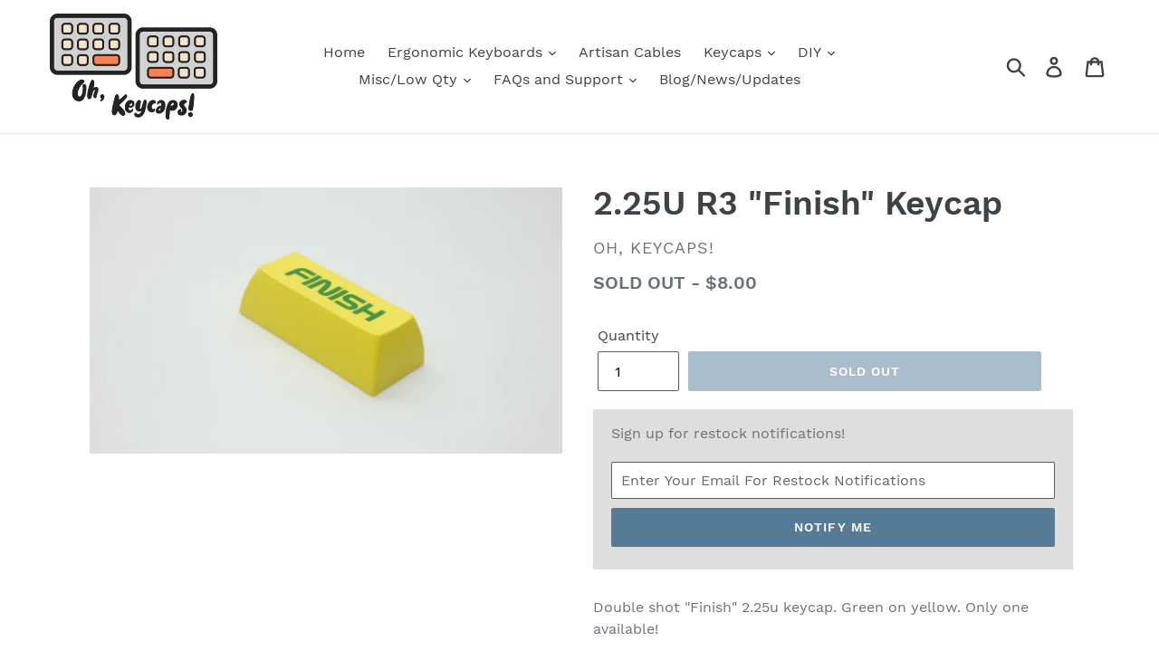

--- FILE ---
content_type: text/html; charset=utf-8
request_url: https://ohkeycaps.com/collections/grab-bag-keycaps/products/2-25u-r3-finish-keycap
body_size: 29006
content:
<!doctype html>
<!--[if IE 9]> <html class="ie9 no-js" lang="en"> <![endif]-->
<!--[if (gt IE 9)|!(IE)]><!--> <html class="no-js" lang="en"> <!--<![endif]-->
<head>
  <meta charset="utf-8">
  <meta http-equiv="X-UA-Compatible" content="IE=edge,chrome=1">
  <meta name="viewport" content="width=device-width,initial-scale=1">
  <meta name="theme-color" content="#557b97">
  <link rel="canonical" href="https://ohkeycaps.com/products/2-25u-r3-finish-keycap"><link rel="shortcut icon" href="//ohkeycaps.com/cdn/shop/files/2020-03-03_0-14-57_32x32.jpg?v=1614286662" type="image/png"><title>2.25U R3 &quot;Finish&quot; Keycap
&ndash; Oh, Keycaps!</title><meta name="description" content="Double shot &quot;Finish&quot; 2.25u keycap. Green on yellow. Only one available!"><!-- /snippets/social-meta-tags.liquid -->




<meta property="og:site_name" content="Oh, Keycaps!">
<meta property="og:url" content="https://ohkeycaps.com/products/2-25u-r3-finish-keycap">
<meta property="og:title" content="2.25U R3 "Finish" Keycap">
<meta property="og:type" content="product">
<meta property="og:description" content="Double shot &quot;Finish&quot; 2.25u keycap. Green on yellow. Only one available!">

  <meta property="og:price:amount" content="8.00">
  <meta property="og:price:currency" content="USD">

<meta property="og:image" content="http://ohkeycaps.com/cdn/shop/products/P1030018_1200x1200.jpg?v=1639463822">
<meta property="og:image:secure_url" content="https://ohkeycaps.com/cdn/shop/products/P1030018_1200x1200.jpg?v=1639463822">


<meta name="twitter:card" content="summary_large_image">
<meta name="twitter:title" content="2.25U R3 "Finish" Keycap">
<meta name="twitter:description" content="Double shot &quot;Finish&quot; 2.25u keycap. Green on yellow. Only one available!">


  <link href="//ohkeycaps.com/cdn/shop/t/9/assets/theme.scss.css?v=14888434552774335261657646331" rel="stylesheet" type="text/css" media="all" />

  <script>
    var theme = {
      strings: {
        addToCart: "Add to cart",
        soldOut: "SOLD OUT",
        unavailable: "Unavailable - will NOT be stocked!",
        regularPrice: "Regular price",
        sale: "Sale",
        showMore: "Show More",
        showLess: "Show Less",
        addressError: "Error looking up that address",
        addressNoResults: "No results for that address",
        addressQueryLimit: "You have exceeded the Google API usage limit. Consider upgrading to a \u003ca href=\"https:\/\/developers.google.com\/maps\/premium\/usage-limits\"\u003ePremium Plan\u003c\/a\u003e.",
        authError: "There was a problem authenticating your Google Maps account.",
        newWindow: "Opens in a new window.",
        external: "Opens external website.",
        newWindowExternal: "Opens external website in a new window."
      },
      moneyFormat: "${{amount}}"
    }

    document.documentElement.className = document.documentElement.className.replace('no-js', 'js');
  </script>

  <!--[if (lte IE 9) ]><script src="//ohkeycaps.com/cdn/shop/t/9/assets/match-media.min.js?v=22265819453975888031639412448" type="text/javascript"></script><![endif]--><!--[if (gt IE 9)|!(IE)]><!--><script src="//ohkeycaps.com/cdn/shop/t/9/assets/lazysizes.js?v=68441465964607740661639412448" async="async"></script><!--<![endif]-->
  <!--[if lte IE 9]><script src="//ohkeycaps.com/cdn/shop/t/9/assets/lazysizes.min.js?v=4080"></script><![endif]-->

  <!--[if (gt IE 9)|!(IE)]><!--><script src="//ohkeycaps.com/cdn/shop/t/9/assets/vendor.js?v=121857302354663160541639412451" defer="defer"></script><!--<![endif]-->
  <!--[if lte IE 9]><script src="//ohkeycaps.com/cdn/shop/t/9/assets/vendor.js?v=121857302354663160541639412451"></script><![endif]-->

  <!--[if (gt IE 9)|!(IE)]><!--><script src="//ohkeycaps.com/cdn/shop/t/9/assets/theme.js?v=177083471510185906941639484188" defer="defer"></script><!--<![endif]-->
  <!--[if lte IE 9]><script src="//ohkeycaps.com/cdn/shop/t/9/assets/theme.js?v=177083471510185906941639484188"></script><![endif]-->

  <script>window.performance && window.performance.mark && window.performance.mark('shopify.content_for_header.start');</script><meta id="shopify-digital-wallet" name="shopify-digital-wallet" content="/2576973935/digital_wallets/dialog">
<meta name="shopify-checkout-api-token" content="92562fcbd5a8b96a39649f245ab700b8">
<meta id="in-context-paypal-metadata" data-shop-id="2576973935" data-venmo-supported="true" data-environment="production" data-locale="en_US" data-paypal-v4="true" data-currency="USD">
<link rel="alternate" type="application/json+oembed" href="https://ohkeycaps.com/products/2-25u-r3-finish-keycap.oembed">
<script async="async" src="/checkouts/internal/preloads.js?locale=en-US"></script>
<link rel="preconnect" href="https://shop.app" crossorigin="anonymous">
<script async="async" src="https://shop.app/checkouts/internal/preloads.js?locale=en-US&shop_id=2576973935" crossorigin="anonymous"></script>
<script id="apple-pay-shop-capabilities" type="application/json">{"shopId":2576973935,"countryCode":"US","currencyCode":"USD","merchantCapabilities":["supports3DS"],"merchantId":"gid:\/\/shopify\/Shop\/2576973935","merchantName":"Oh, Keycaps!","requiredBillingContactFields":["postalAddress","email","phone"],"requiredShippingContactFields":["postalAddress","email","phone"],"shippingType":"shipping","supportedNetworks":["visa","masterCard","amex","discover","elo","jcb"],"total":{"type":"pending","label":"Oh, Keycaps!","amount":"1.00"},"shopifyPaymentsEnabled":true,"supportsSubscriptions":true}</script>
<script id="shopify-features" type="application/json">{"accessToken":"92562fcbd5a8b96a39649f245ab700b8","betas":["rich-media-storefront-analytics"],"domain":"ohkeycaps.com","predictiveSearch":true,"shopId":2576973935,"locale":"en"}</script>
<script>var Shopify = Shopify || {};
Shopify.shop = "mechcaps.myshopify.com";
Shopify.locale = "en";
Shopify.currency = {"active":"USD","rate":"1.0"};
Shopify.country = "US";
Shopify.theme = {"name":"Latest - Updated 02\/21\/22","id":125966614639,"schema_name":"Debut","schema_version":"7.1.1","theme_store_id":796,"role":"main"};
Shopify.theme.handle = "null";
Shopify.theme.style = {"id":null,"handle":null};
Shopify.cdnHost = "ohkeycaps.com/cdn";
Shopify.routes = Shopify.routes || {};
Shopify.routes.root = "/";</script>
<script type="module">!function(o){(o.Shopify=o.Shopify||{}).modules=!0}(window);</script>
<script>!function(o){function n(){var o=[];function n(){o.push(Array.prototype.slice.apply(arguments))}return n.q=o,n}var t=o.Shopify=o.Shopify||{};t.loadFeatures=n(),t.autoloadFeatures=n()}(window);</script>
<script>
  window.ShopifyPay = window.ShopifyPay || {};
  window.ShopifyPay.apiHost = "shop.app\/pay";
  window.ShopifyPay.redirectState = null;
</script>
<script id="shop-js-analytics" type="application/json">{"pageType":"product"}</script>
<script defer="defer" async type="module" src="//ohkeycaps.com/cdn/shopifycloud/shop-js/modules/v2/client.init-shop-cart-sync_BT-GjEfc.en.esm.js"></script>
<script defer="defer" async type="module" src="//ohkeycaps.com/cdn/shopifycloud/shop-js/modules/v2/chunk.common_D58fp_Oc.esm.js"></script>
<script defer="defer" async type="module" src="//ohkeycaps.com/cdn/shopifycloud/shop-js/modules/v2/chunk.modal_xMitdFEc.esm.js"></script>
<script type="module">
  await import("//ohkeycaps.com/cdn/shopifycloud/shop-js/modules/v2/client.init-shop-cart-sync_BT-GjEfc.en.esm.js");
await import("//ohkeycaps.com/cdn/shopifycloud/shop-js/modules/v2/chunk.common_D58fp_Oc.esm.js");
await import("//ohkeycaps.com/cdn/shopifycloud/shop-js/modules/v2/chunk.modal_xMitdFEc.esm.js");

  window.Shopify.SignInWithShop?.initShopCartSync?.({"fedCMEnabled":true,"windoidEnabled":true});

</script>
<script defer="defer" async type="module" src="//ohkeycaps.com/cdn/shopifycloud/shop-js/modules/v2/client.payment-terms_Ci9AEqFq.en.esm.js"></script>
<script defer="defer" async type="module" src="//ohkeycaps.com/cdn/shopifycloud/shop-js/modules/v2/chunk.common_D58fp_Oc.esm.js"></script>
<script defer="defer" async type="module" src="//ohkeycaps.com/cdn/shopifycloud/shop-js/modules/v2/chunk.modal_xMitdFEc.esm.js"></script>
<script type="module">
  await import("//ohkeycaps.com/cdn/shopifycloud/shop-js/modules/v2/client.payment-terms_Ci9AEqFq.en.esm.js");
await import("//ohkeycaps.com/cdn/shopifycloud/shop-js/modules/v2/chunk.common_D58fp_Oc.esm.js");
await import("//ohkeycaps.com/cdn/shopifycloud/shop-js/modules/v2/chunk.modal_xMitdFEc.esm.js");

  
</script>
<script>
  window.Shopify = window.Shopify || {};
  if (!window.Shopify.featureAssets) window.Shopify.featureAssets = {};
  window.Shopify.featureAssets['shop-js'] = {"shop-cart-sync":["modules/v2/client.shop-cart-sync_DZOKe7Ll.en.esm.js","modules/v2/chunk.common_D58fp_Oc.esm.js","modules/v2/chunk.modal_xMitdFEc.esm.js"],"init-fed-cm":["modules/v2/client.init-fed-cm_B6oLuCjv.en.esm.js","modules/v2/chunk.common_D58fp_Oc.esm.js","modules/v2/chunk.modal_xMitdFEc.esm.js"],"shop-cash-offers":["modules/v2/client.shop-cash-offers_D2sdYoxE.en.esm.js","modules/v2/chunk.common_D58fp_Oc.esm.js","modules/v2/chunk.modal_xMitdFEc.esm.js"],"shop-login-button":["modules/v2/client.shop-login-button_QeVjl5Y3.en.esm.js","modules/v2/chunk.common_D58fp_Oc.esm.js","modules/v2/chunk.modal_xMitdFEc.esm.js"],"pay-button":["modules/v2/client.pay-button_DXTOsIq6.en.esm.js","modules/v2/chunk.common_D58fp_Oc.esm.js","modules/v2/chunk.modal_xMitdFEc.esm.js"],"shop-button":["modules/v2/client.shop-button_DQZHx9pm.en.esm.js","modules/v2/chunk.common_D58fp_Oc.esm.js","modules/v2/chunk.modal_xMitdFEc.esm.js"],"avatar":["modules/v2/client.avatar_BTnouDA3.en.esm.js"],"init-windoid":["modules/v2/client.init-windoid_CR1B-cfM.en.esm.js","modules/v2/chunk.common_D58fp_Oc.esm.js","modules/v2/chunk.modal_xMitdFEc.esm.js"],"init-shop-for-new-customer-accounts":["modules/v2/client.init-shop-for-new-customer-accounts_C_vY_xzh.en.esm.js","modules/v2/client.shop-login-button_QeVjl5Y3.en.esm.js","modules/v2/chunk.common_D58fp_Oc.esm.js","modules/v2/chunk.modal_xMitdFEc.esm.js"],"init-shop-email-lookup-coordinator":["modules/v2/client.init-shop-email-lookup-coordinator_BI7n9ZSv.en.esm.js","modules/v2/chunk.common_D58fp_Oc.esm.js","modules/v2/chunk.modal_xMitdFEc.esm.js"],"init-shop-cart-sync":["modules/v2/client.init-shop-cart-sync_BT-GjEfc.en.esm.js","modules/v2/chunk.common_D58fp_Oc.esm.js","modules/v2/chunk.modal_xMitdFEc.esm.js"],"shop-toast-manager":["modules/v2/client.shop-toast-manager_DiYdP3xc.en.esm.js","modules/v2/chunk.common_D58fp_Oc.esm.js","modules/v2/chunk.modal_xMitdFEc.esm.js"],"init-customer-accounts":["modules/v2/client.init-customer-accounts_D9ZNqS-Q.en.esm.js","modules/v2/client.shop-login-button_QeVjl5Y3.en.esm.js","modules/v2/chunk.common_D58fp_Oc.esm.js","modules/v2/chunk.modal_xMitdFEc.esm.js"],"init-customer-accounts-sign-up":["modules/v2/client.init-customer-accounts-sign-up_iGw4briv.en.esm.js","modules/v2/client.shop-login-button_QeVjl5Y3.en.esm.js","modules/v2/chunk.common_D58fp_Oc.esm.js","modules/v2/chunk.modal_xMitdFEc.esm.js"],"shop-follow-button":["modules/v2/client.shop-follow-button_CqMgW2wH.en.esm.js","modules/v2/chunk.common_D58fp_Oc.esm.js","modules/v2/chunk.modal_xMitdFEc.esm.js"],"checkout-modal":["modules/v2/client.checkout-modal_xHeaAweL.en.esm.js","modules/v2/chunk.common_D58fp_Oc.esm.js","modules/v2/chunk.modal_xMitdFEc.esm.js"],"shop-login":["modules/v2/client.shop-login_D91U-Q7h.en.esm.js","modules/v2/chunk.common_D58fp_Oc.esm.js","modules/v2/chunk.modal_xMitdFEc.esm.js"],"lead-capture":["modules/v2/client.lead-capture_BJmE1dJe.en.esm.js","modules/v2/chunk.common_D58fp_Oc.esm.js","modules/v2/chunk.modal_xMitdFEc.esm.js"],"payment-terms":["modules/v2/client.payment-terms_Ci9AEqFq.en.esm.js","modules/v2/chunk.common_D58fp_Oc.esm.js","modules/v2/chunk.modal_xMitdFEc.esm.js"]};
</script>
<script>(function() {
  var isLoaded = false;
  function asyncLoad() {
    if (isLoaded) return;
    isLoaded = true;
    var urls = ["https:\/\/s3-us-west-2.amazonaws.com\/da-restock\/da-restock.js?shop=mechcaps.myshopify.com","https:\/\/files-shpf.uc-lab.com\/productfees\/source.js?mw_productfees_t=1632072476\u0026shop=mechcaps.myshopify.com","https:\/\/static.klaviyo.com\/onsite\/js\/klaviyo.js?company_id=WVeE3S\u0026shop=mechcaps.myshopify.com","https:\/\/static.klaviyo.com\/onsite\/js\/klaviyo.js?company_id=WVeE3S\u0026shop=mechcaps.myshopify.com","https:\/\/app.shiptection.com\/assets\/protection-pro-mx3.bundle.js?shop=mechcaps.myshopify.com","https:\/\/shopify-widget.route.com\/shopify.widget.js?shop=mechcaps.myshopify.com"];
    for (var i = 0; i < urls.length; i++) {
      var s = document.createElement('script');
      s.type = 'text/javascript';
      s.async = true;
      s.src = urls[i];
      var x = document.getElementsByTagName('script')[0];
      x.parentNode.insertBefore(s, x);
    }
  };
  if(window.attachEvent) {
    window.attachEvent('onload', asyncLoad);
  } else {
    window.addEventListener('load', asyncLoad, false);
  }
})();</script>
<script id="__st">var __st={"a":2576973935,"offset":-21600,"reqid":"61392989-4b6c-4a37-b4fe-b01eceddac73-1769073572","pageurl":"ohkeycaps.com\/collections\/grab-bag-keycaps\/products\/2-25u-r3-finish-keycap","u":"44c6a7bb59cc","p":"product","rtyp":"product","rid":6929024024687};</script>
<script>window.ShopifyPaypalV4VisibilityTracking = true;</script>
<script id="captcha-bootstrap">!function(){'use strict';const t='contact',e='account',n='new_comment',o=[[t,t],['blogs',n],['comments',n],[t,'customer']],c=[[e,'customer_login'],[e,'guest_login'],[e,'recover_customer_password'],[e,'create_customer']],r=t=>t.map((([t,e])=>`form[action*='/${t}']:not([data-nocaptcha='true']) input[name='form_type'][value='${e}']`)).join(','),a=t=>()=>t?[...document.querySelectorAll(t)].map((t=>t.form)):[];function s(){const t=[...o],e=r(t);return a(e)}const i='password',u='form_key',d=['recaptcha-v3-token','g-recaptcha-response','h-captcha-response',i],f=()=>{try{return window.sessionStorage}catch{return}},m='__shopify_v',_=t=>t.elements[u];function p(t,e,n=!1){try{const o=window.sessionStorage,c=JSON.parse(o.getItem(e)),{data:r}=function(t){const{data:e,action:n}=t;return t[m]||n?{data:e,action:n}:{data:t,action:n}}(c);for(const[e,n]of Object.entries(r))t.elements[e]&&(t.elements[e].value=n);n&&o.removeItem(e)}catch(o){console.error('form repopulation failed',{error:o})}}const l='form_type',E='cptcha';function T(t){t.dataset[E]=!0}const w=window,h=w.document,L='Shopify',v='ce_forms',y='captcha';let A=!1;((t,e)=>{const n=(g='f06e6c50-85a8-45c8-87d0-21a2b65856fe',I='https://cdn.shopify.com/shopifycloud/storefront-forms-hcaptcha/ce_storefront_forms_captcha_hcaptcha.v1.5.2.iife.js',D={infoText:'Protected by hCaptcha',privacyText:'Privacy',termsText:'Terms'},(t,e,n)=>{const o=w[L][v],c=o.bindForm;if(c)return c(t,g,e,D).then(n);var r;o.q.push([[t,g,e,D],n]),r=I,A||(h.body.append(Object.assign(h.createElement('script'),{id:'captcha-provider',async:!0,src:r})),A=!0)});var g,I,D;w[L]=w[L]||{},w[L][v]=w[L][v]||{},w[L][v].q=[],w[L][y]=w[L][y]||{},w[L][y].protect=function(t,e){n(t,void 0,e),T(t)},Object.freeze(w[L][y]),function(t,e,n,w,h,L){const[v,y,A,g]=function(t,e,n){const i=e?o:[],u=t?c:[],d=[...i,...u],f=r(d),m=r(i),_=r(d.filter((([t,e])=>n.includes(e))));return[a(f),a(m),a(_),s()]}(w,h,L),I=t=>{const e=t.target;return e instanceof HTMLFormElement?e:e&&e.form},D=t=>v().includes(t);t.addEventListener('submit',(t=>{const e=I(t);if(!e)return;const n=D(e)&&!e.dataset.hcaptchaBound&&!e.dataset.recaptchaBound,o=_(e),c=g().includes(e)&&(!o||!o.value);(n||c)&&t.preventDefault(),c&&!n&&(function(t){try{if(!f())return;!function(t){const e=f();if(!e)return;const n=_(t);if(!n)return;const o=n.value;o&&e.removeItem(o)}(t);const e=Array.from(Array(32),(()=>Math.random().toString(36)[2])).join('');!function(t,e){_(t)||t.append(Object.assign(document.createElement('input'),{type:'hidden',name:u})),t.elements[u].value=e}(t,e),function(t,e){const n=f();if(!n)return;const o=[...t.querySelectorAll(`input[type='${i}']`)].map((({name:t})=>t)),c=[...d,...o],r={};for(const[a,s]of new FormData(t).entries())c.includes(a)||(r[a]=s);n.setItem(e,JSON.stringify({[m]:1,action:t.action,data:r}))}(t,e)}catch(e){console.error('failed to persist form',e)}}(e),e.submit())}));const S=(t,e)=>{t&&!t.dataset[E]&&(n(t,e.some((e=>e===t))),T(t))};for(const o of['focusin','change'])t.addEventListener(o,(t=>{const e=I(t);D(e)&&S(e,y())}));const B=e.get('form_key'),M=e.get(l),P=B&&M;t.addEventListener('DOMContentLoaded',(()=>{const t=y();if(P)for(const e of t)e.elements[l].value===M&&p(e,B);[...new Set([...A(),...v().filter((t=>'true'===t.dataset.shopifyCaptcha))])].forEach((e=>S(e,t)))}))}(h,new URLSearchParams(w.location.search),n,t,e,['guest_login'])})(!0,!0)}();</script>
<script integrity="sha256-4kQ18oKyAcykRKYeNunJcIwy7WH5gtpwJnB7kiuLZ1E=" data-source-attribution="shopify.loadfeatures" defer="defer" src="//ohkeycaps.com/cdn/shopifycloud/storefront/assets/storefront/load_feature-a0a9edcb.js" crossorigin="anonymous"></script>
<script crossorigin="anonymous" defer="defer" src="//ohkeycaps.com/cdn/shopifycloud/storefront/assets/shopify_pay/storefront-65b4c6d7.js?v=20250812"></script>
<script data-source-attribution="shopify.dynamic_checkout.dynamic.init">var Shopify=Shopify||{};Shopify.PaymentButton=Shopify.PaymentButton||{isStorefrontPortableWallets:!0,init:function(){window.Shopify.PaymentButton.init=function(){};var t=document.createElement("script");t.src="https://ohkeycaps.com/cdn/shopifycloud/portable-wallets/latest/portable-wallets.en.js",t.type="module",document.head.appendChild(t)}};
</script>
<script data-source-attribution="shopify.dynamic_checkout.buyer_consent">
  function portableWalletsHideBuyerConsent(e){var t=document.getElementById("shopify-buyer-consent"),n=document.getElementById("shopify-subscription-policy-button");t&&n&&(t.classList.add("hidden"),t.setAttribute("aria-hidden","true"),n.removeEventListener("click",e))}function portableWalletsShowBuyerConsent(e){var t=document.getElementById("shopify-buyer-consent"),n=document.getElementById("shopify-subscription-policy-button");t&&n&&(t.classList.remove("hidden"),t.removeAttribute("aria-hidden"),n.addEventListener("click",e))}window.Shopify?.PaymentButton&&(window.Shopify.PaymentButton.hideBuyerConsent=portableWalletsHideBuyerConsent,window.Shopify.PaymentButton.showBuyerConsent=portableWalletsShowBuyerConsent);
</script>
<script data-source-attribution="shopify.dynamic_checkout.cart.bootstrap">document.addEventListener("DOMContentLoaded",(function(){function t(){return document.querySelector("shopify-accelerated-checkout-cart, shopify-accelerated-checkout")}if(t())Shopify.PaymentButton.init();else{new MutationObserver((function(e,n){t()&&(Shopify.PaymentButton.init(),n.disconnect())})).observe(document.body,{childList:!0,subtree:!0})}}));
</script>
<link id="shopify-accelerated-checkout-styles" rel="stylesheet" media="screen" href="https://ohkeycaps.com/cdn/shopifycloud/portable-wallets/latest/accelerated-checkout-backwards-compat.css" crossorigin="anonymous">
<style id="shopify-accelerated-checkout-cart">
        #shopify-buyer-consent {
  margin-top: 1em;
  display: inline-block;
  width: 100%;
}

#shopify-buyer-consent.hidden {
  display: none;
}

#shopify-subscription-policy-button {
  background: none;
  border: none;
  padding: 0;
  text-decoration: underline;
  font-size: inherit;
  cursor: pointer;
}

#shopify-subscription-policy-button::before {
  box-shadow: none;
}

      </style>

<script>window.performance && window.performance.mark && window.performance.mark('shopify.content_for_header.end');</script>
<style>
		span.bold_option_value_swatch {
			width: 10rem;
			height: 10rem;
		}
	</style>
<script>
    window.BOLD = window.BOLD || {};
    window.BOLD.options = {settings: {v1_variant_mode : true, hybrid_fix_auto_insert_inputs: true}};
</script>
<script>window.BOLD = window.BOLD || {};
    window.BOLD.common = window.BOLD.common || {};
    window.BOLD.common.Shopify = window.BOLD.common.Shopify || {};
    window.BOLD.common.Shopify.shop = {
      domain: 'ohkeycaps.com',
      permanent_domain: 'mechcaps.myshopify.com',
      url: 'https://ohkeycaps.com',
      secure_url: 'https://ohkeycaps.com',
      money_format: "${{amount}}",
      currency: "USD"
    };
    window.BOLD.common.Shopify.customer = {
      id: null,
      tags: null,
    };
    window.BOLD.common.Shopify.cart = {"note":null,"attributes":{},"original_total_price":0,"total_price":0,"total_discount":0,"total_weight":0.0,"item_count":0,"items":[],"requires_shipping":false,"currency":"USD","items_subtotal_price":0,"cart_level_discount_applications":[],"checkout_charge_amount":0};
    window.BOLD.common.template = 'product';window.BOLD.common.Shopify.formatMoney = function(money, format) {
        function n(t, e) {
            return "undefined" == typeof t ? e : t
        }
        function r(t, e, r, i) {
            if (e = n(e, 2),
                r = n(r, ","),
                i = n(i, "."),
            isNaN(t) || null == t)
                return 0;
            t = (t / 100).toFixed(e);
            var o = t.split(".")
                , a = o[0].replace(/(\d)(?=(\d\d\d)+(?!\d))/g, "$1" + r)
                , s = o[1] ? i + o[1] : "";
            return a + s
        }
        "string" == typeof money && (money = money.replace(".", ""));
        var i = ""
            , o = /\{\{\s*(\w+)\s*\}\}/
            , a = format || window.BOLD.common.Shopify.shop.money_format || window.Shopify.money_format || "$ {{ amount }}";
        switch (a.match(o)[1]) {
            case "amount":
                i = r(money, 2, ",", ".");
                break;
            case "amount_no_decimals":
                i = r(money, 0, ",", ".");
                break;
            case "amount_with_comma_separator":
                i = r(money, 2, ".", ",");
                break;
            case "amount_no_decimals_with_comma_separator":
                i = r(money, 0, ".", ",");
                break;
            case "amount_with_space_separator":
                i = r(money, 2, " ", ",");
                break;
            case "amount_no_decimals_with_space_separator":
                i = r(money, 0, " ", ",");
                break;
            case "amount_with_apostrophe_separator":
                i = r(money, 2, "'", ".");
                break;
        }
        return a.replace(o, i);
    };
    window.BOLD.common.Shopify.saveProduct = function (handle, product) {
      if (typeof handle === 'string' && typeof window.BOLD.common.Shopify.products[handle] === 'undefined') {
        if (typeof product === 'number') {
          window.BOLD.common.Shopify.handles[product] = handle;
          product = { id: product };
        }
        window.BOLD.common.Shopify.products[handle] = product;
      }
    };
    window.BOLD.common.Shopify.saveVariant = function (variant_id, variant) {
      if (typeof variant_id === 'number' && typeof window.BOLD.common.Shopify.variants[variant_id] === 'undefined') {
        window.BOLD.common.Shopify.variants[variant_id] = variant;
      }
    };window.BOLD.common.Shopify.products = window.BOLD.common.Shopify.products || {};
    window.BOLD.common.Shopify.variants = window.BOLD.common.Shopify.variants || {};
    window.BOLD.common.Shopify.handles = window.BOLD.common.Shopify.handles || {};window.BOLD.common.Shopify.handle = "2-25u-r3-finish-keycap"
window.BOLD.common.Shopify.saveProduct("2-25u-r3-finish-keycap", 6929024024687);window.BOLD.common.Shopify.saveVariant(40697909215343, { product_id: 6929024024687, product_handle: "2-25u-r3-finish-keycap", price: 800, group_id: '', csp_metafield: {}});window.BOLD.apps_installed = {"Product Options":2} || {};window.BOLD.common.Shopify.saveProduct("g20-grab-bag-keycaps", 6929025138799);window.BOLD.common.Shopify.saveVariant(40697910624367, { product_id: 6929025138799, product_handle: "g20-grab-bag-keycaps", price: 60, group_id: '', csp_metafield: {}});window.BOLD.common.Shopify.saveVariant(40697910657135, { product_id: 6929025138799, product_handle: "g20-grab-bag-keycaps", price: 60, group_id: '', csp_metafield: {}});window.BOLD.common.Shopify.saveVariant(40697910689903, { product_id: 6929025138799, product_handle: "g20-grab-bag-keycaps", price: 60, group_id: '', csp_metafield: {}});window.BOLD.common.Shopify.saveVariant(40697910722671, { product_id: 6929025138799, product_handle: "g20-grab-bag-keycaps", price: 60, group_id: '', csp_metafield: {}});window.BOLD.common.Shopify.saveVariant(40697910755439, { product_id: 6929025138799, product_handle: "g20-grab-bag-keycaps", price: 60, group_id: '', csp_metafield: {}});window.BOLD.common.Shopify.saveVariant(40697910788207, { product_id: 6929025138799, product_handle: "g20-grab-bag-keycaps", price: 60, group_id: '', csp_metafield: {}});window.BOLD.common.Shopify.saveVariant(40855948689519, { product_id: 6929025138799, product_handle: "g20-grab-bag-keycaps", price: 65, group_id: '', csp_metafield: {}});window.BOLD.common.Shopify.saveVariant(40855948820591, { product_id: 6929025138799, product_handle: "g20-grab-bag-keycaps", price: 60, group_id: '', csp_metafield: {}});window.BOLD.common.Shopify.saveVariant(40855948853359, { product_id: 6929025138799, product_handle: "g20-grab-bag-keycaps", price: 125, group_id: '', csp_metafield: {}});window.BOLD.common.Shopify.saveVariant(44181427913023, { product_id: 6929025138799, product_handle: "g20-grab-bag-keycaps", price: 100, group_id: '', csp_metafield: {}});window.BOLD.common.Shopify.saveVariant(44181427945791, { product_id: 6929025138799, product_handle: "g20-grab-bag-keycaps", price: 60, group_id: '', csp_metafield: {}});window.BOLD.common.Shopify.saveVariant(44181427978559, { product_id: 6929025138799, product_handle: "g20-grab-bag-keycaps", price: 200, group_id: '', csp_metafield: {}});window.BOLD.common.Shopify.saveVariant(44181428011327, { product_id: 6929025138799, product_handle: "g20-grab-bag-keycaps", price: 200, group_id: '', csp_metafield: {}});window.BOLD.common.Shopify.saveVariant(44181428044095, { product_id: 6929025138799, product_handle: "g20-grab-bag-keycaps", price: 250, group_id: '', csp_metafield: {}});window.BOLD.common.Shopify.saveVariant(44181441839423, { product_id: 6929025138799, product_handle: "g20-grab-bag-keycaps", price: 1400, group_id: '', csp_metafield: {}});window.BOLD.common.Shopify.saveProduct("dsa-grab-bag-mystery-keycaps", 6926064812143);window.BOLD.common.Shopify.saveVariant(40694141386863, { product_id: 6926064812143, product_handle: "dsa-grab-bag-mystery-keycaps", price: 300, group_id: '', csp_metafield: {}});window.BOLD.common.Shopify.saveVariant(40694145941615, { product_id: 6926064812143, product_handle: "dsa-grab-bag-mystery-keycaps", price: 400, group_id: '', csp_metafield: {}});window.BOLD.common.Shopify.saveVariant(40694141419631, { product_id: 6926064812143, product_handle: "dsa-grab-bag-mystery-keycaps", price: 600, group_id: '', csp_metafield: {}});window.BOLD.common.Shopify.saveVariant(40694145974383, { product_id: 6926064812143, product_handle: "dsa-grab-bag-mystery-keycaps", price: 700, group_id: '', csp_metafield: {}});window.BOLD.common.Shopify.saveVariant(40694141452399, { product_id: 6926064812143, product_handle: "dsa-grab-bag-mystery-keycaps", price: 1200, group_id: '', csp_metafield: {}});window.BOLD.common.Shopify.saveVariant(40694146007151, { product_id: 6926064812143, product_handle: "dsa-grab-bag-mystery-keycaps", price: 1600, group_id: '', csp_metafield: {}});window.BOLD.common.Shopify.saveProduct("sa-grab-bag-mystery-keycaps", 6926064320623);window.BOLD.common.Shopify.saveVariant(40694137258095, { product_id: 6926064320623, product_handle: "sa-grab-bag-mystery-keycaps", price: 400, group_id: '', csp_metafield: {}});window.BOLD.common.Shopify.saveVariant(40694137290863, { product_id: 6926064320623, product_handle: "sa-grab-bag-mystery-keycaps", price: 800, group_id: '', csp_metafield: {}});window.BOLD.common.Shopify.saveVariant(40694137323631, { product_id: 6926064320623, product_handle: "sa-grab-bag-mystery-keycaps", price: 1700, group_id: '', csp_metafield: {}});window.BOLD.common.Shopify.saveProduct("sa-domikey-grab-bag-keycaps", 6971326038127);window.BOLD.common.Shopify.saveVariant(40789688287343, { product_id: 6971326038127, product_handle: "sa-domikey-grab-bag-keycaps", price: 1100, group_id: '', csp_metafield: {}});window.BOLD.common.Shopify.saveProduct("sa-r3-the-thumb", 6725163745391);window.BOLD.common.Shopify.saveVariant(44186919698751, { product_id: 6725163745391, product_handle: "sa-r3-the-thumb", price: 400, group_id: '', csp_metafield: {}});window.BOLD.common.Shopify.saveVariant(44186919731519, { product_id: 6725163745391, product_handle: "sa-r3-the-thumb", price: 400, group_id: '', csp_metafield: {}});window.BOLD.common.Shopify.saveVariant(44186919764287, { product_id: 6725163745391, product_handle: "sa-r3-the-thumb", price: 400, group_id: '', csp_metafield: {}});window.BOLD.common.Shopify.saveVariant(44186919797055, { product_id: 6725163745391, product_handle: "sa-r3-the-thumb", price: 500, group_id: '', csp_metafield: {}});window.BOLD.common.Shopify.saveProduct("2x2u-dsa-grab-bag-keycaps", 6929024581743);window.BOLD.common.Shopify.saveVariant(40697910034543, { product_id: 6929024581743, product_handle: "2x2u-dsa-grab-bag-keycaps", price: 500, group_id: '', csp_metafield: {}});window.BOLD.common.Shopify.saveVariant(40697910067311, { product_id: 6929024581743, product_handle: "2x2u-dsa-grab-bag-keycaps", price: 500, group_id: '', csp_metafield: {}});window.BOLD.common.Shopify.saveVariant(40697910100079, { product_id: 6929024581743, product_handle: "2x2u-dsa-grab-bag-keycaps", price: 500, group_id: '', csp_metafield: {}});window.BOLD.common.Shopify.saveVariant(40697910132847, { product_id: 6929024581743, product_handle: "2x2u-dsa-grab-bag-keycaps", price: 350, group_id: '', csp_metafield: {}});window.BOLD.common.Shopify.saveProduct("sa-iso-enter-grab-bag-keycaps", 6929027989615);window.BOLD.common.Shopify.saveVariant(40697913704559, { product_id: 6929027989615, product_handle: "sa-iso-enter-grab-bag-keycaps", price: 500, group_id: '', csp_metafield: {}});window.BOLD.common.Shopify.saveVariant(40697913737327, { product_id: 6929027989615, product_handle: "sa-iso-enter-grab-bag-keycaps", price: 500, group_id: '', csp_metafield: {}});window.BOLD.common.Shopify.saveVariant(40697913770095, { product_id: 6929027989615, product_handle: "sa-iso-enter-grab-bag-keycaps", price: 750, group_id: '', csp_metafield: {}});window.BOLD.common.Shopify.saveVariant(40697913802863, { product_id: 6929027989615, product_handle: "sa-iso-enter-grab-bag-keycaps", price: 750, group_id: '', csp_metafield: {}});window.BOLD.common.Shopify.saveVariant(40697913835631, { product_id: 6929027989615, product_handle: "sa-iso-enter-grab-bag-keycaps", price: 1000, group_id: '', csp_metafield: {}});window.BOLD.common.Shopify.saveVariant(40697913868399, { product_id: 6929027989615, product_handle: "sa-iso-enter-grab-bag-keycaps", price: 750, group_id: '', csp_metafield: {}});window.BOLD.common.Shopify.saveProduct("dsa-pulse-1u-grab-bag", 7043298492527);window.BOLD.common.Shopify.saveVariant(40921553469551, { product_id: 7043298492527, product_handle: "dsa-pulse-1u-grab-bag", price: 400, group_id: '', csp_metafield: {}});window.BOLD.common.Shopify.saveProduct("sa-ocean-dolch-grab-bag-keycaps", 6535297433711);window.BOLD.common.Shopify.saveVariant(39245984301167, { product_id: 6535297433711, product_handle: "sa-ocean-dolch-grab-bag-keycaps", price: 500, group_id: '', csp_metafield: {}});window.BOLD.common.Shopify.saveVariant(39245984333935, { product_id: 6535297433711, product_handle: "sa-ocean-dolch-grab-bag-keycaps", price: 500, group_id: '', csp_metafield: {}});window.BOLD.common.Shopify.saveVariant(39245984366703, { product_id: 6535297433711, product_handle: "sa-ocean-dolch-grab-bag-keycaps", price: 500, group_id: '', csp_metafield: {}});window.BOLD.common.Shopify.saveVariant(39245984399471, { product_id: 6535297433711, product_handle: "sa-ocean-dolch-grab-bag-keycaps", price: 500, group_id: '', csp_metafield: {}});window.BOLD.common.Shopify.saveVariant(39245984432239, { product_id: 6535297433711, product_handle: "sa-ocean-dolch-grab-bag-keycaps", price: 500, group_id: '', csp_metafield: {}});window.BOLD.common.Shopify.saveVariant(39245984465007, { product_id: 6535297433711, product_handle: "sa-ocean-dolch-grab-bag-keycaps", price: 500, group_id: '', csp_metafield: {}});window.BOLD.common.Shopify.saveVariant(39245984497775, { product_id: 6535297433711, product_handle: "sa-ocean-dolch-grab-bag-keycaps", price: 500, group_id: '', csp_metafield: {}});window.BOLD.common.Shopify.saveVariant(39245984530543, { product_id: 6535297433711, product_handle: "sa-ocean-dolch-grab-bag-keycaps", price: 500, group_id: '', csp_metafield: {}});window.BOLD.common.Shopify.saveVariant(39245984563311, { product_id: 6535297433711, product_handle: "sa-ocean-dolch-grab-bag-keycaps", price: 500, group_id: '', csp_metafield: {}});window.BOLD.common.Shopify.saveVariant(39245984596079, { product_id: 6535297433711, product_handle: "sa-ocean-dolch-grab-bag-keycaps", price: 500, group_id: '', csp_metafield: {}});window.BOLD.common.Shopify.saveVariant(39245984628847, { product_id: 6535297433711, product_handle: "sa-ocean-dolch-grab-bag-keycaps", price: 500, group_id: '', csp_metafield: {}});window.BOLD.common.Shopify.saveVariant(39245984661615, { product_id: 6535297433711, product_handle: "sa-ocean-dolch-grab-bag-keycaps", price: 500, group_id: '', csp_metafield: {}});window.BOLD.common.Shopify.saveVariant(39245984694383, { product_id: 6535297433711, product_handle: "sa-ocean-dolch-grab-bag-keycaps", price: 500, group_id: '', csp_metafield: {}});window.BOLD.common.Shopify.saveVariant(39245984727151, { product_id: 6535297433711, product_handle: "sa-ocean-dolch-grab-bag-keycaps", price: 500, group_id: '', csp_metafield: {}});window.BOLD.common.Shopify.saveVariant(39245984759919, { product_id: 6535297433711, product_handle: "sa-ocean-dolch-grab-bag-keycaps", price: 500, group_id: '', csp_metafield: {}});window.BOLD.common.Shopify.saveVariant(39245984792687, { product_id: 6535297433711, product_handle: "sa-ocean-dolch-grab-bag-keycaps", price: 500, group_id: '', csp_metafield: {}});window.BOLD.common.Shopify.saveVariant(39245984825455, { product_id: 6535297433711, product_handle: "sa-ocean-dolch-grab-bag-keycaps", price: 500, group_id: '', csp_metafield: {}});window.BOLD.common.Shopify.saveVariant(39245984858223, { product_id: 6535297433711, product_handle: "sa-ocean-dolch-grab-bag-keycaps", price: 500, group_id: '', csp_metafield: {}});window.BOLD.common.Shopify.saveVariant(39245984890991, { product_id: 6535297433711, product_handle: "sa-ocean-dolch-grab-bag-keycaps", price: 500, group_id: '', csp_metafield: {}});window.BOLD.common.Shopify.saveVariant(39245984923759, { product_id: 6535297433711, product_handle: "sa-ocean-dolch-grab-bag-keycaps", price: 500, group_id: '', csp_metafield: {}});window.BOLD.common.Shopify.saveVariant(39245984956527, { product_id: 6535297433711, product_handle: "sa-ocean-dolch-grab-bag-keycaps", price: 500, group_id: '', csp_metafield: {}});window.BOLD.common.Shopify.saveVariant(39245984989295, { product_id: 6535297433711, product_handle: "sa-ocean-dolch-grab-bag-keycaps", price: 500, group_id: '', csp_metafield: {}});window.BOLD.common.Shopify.saveVariant(39245985022063, { product_id: 6535297433711, product_handle: "sa-ocean-dolch-grab-bag-keycaps", price: 500, group_id: '', csp_metafield: {}});window.BOLD.common.Shopify.saveVariant(39245985054831, { product_id: 6535297433711, product_handle: "sa-ocean-dolch-grab-bag-keycaps", price: 500, group_id: '', csp_metafield: {}});window.BOLD.common.Shopify.saveVariant(39245985087599, { product_id: 6535297433711, product_handle: "sa-ocean-dolch-grab-bag-keycaps", price: 500, group_id: '', csp_metafield: {}});window.BOLD.common.Shopify.saveVariant(39245985120367, { product_id: 6535297433711, product_handle: "sa-ocean-dolch-grab-bag-keycaps", price: 500, group_id: '', csp_metafield: {}});window.BOLD.common.Shopify.saveVariant(39245985153135, { product_id: 6535297433711, product_handle: "sa-ocean-dolch-grab-bag-keycaps", price: 500, group_id: '', csp_metafield: {}});window.BOLD.common.Shopify.saveVariant(39245985185903, { product_id: 6535297433711, product_handle: "sa-ocean-dolch-grab-bag-keycaps", price: 500, group_id: '', csp_metafield: {}});window.BOLD.common.Shopify.saveVariant(39245985218671, { product_id: 6535297433711, product_handle: "sa-ocean-dolch-grab-bag-keycaps", price: 500, group_id: '', csp_metafield: {}});window.BOLD.common.Shopify.saveVariant(39264252493935, { product_id: 6535297433711, product_handle: "sa-ocean-dolch-grab-bag-keycaps", price: 500, group_id: '', csp_metafield: {}});window.BOLD.common.Shopify.saveVariant(39264252526703, { product_id: 6535297433711, product_handle: "sa-ocean-dolch-grab-bag-keycaps", price: 500, group_id: '', csp_metafield: {}});window.BOLD.common.Shopify.saveVariant(39264252559471, { product_id: 6535297433711, product_handle: "sa-ocean-dolch-grab-bag-keycaps", price: 500, group_id: '', csp_metafield: {}});window.BOLD.common.Shopify.saveVariant(39264252592239, { product_id: 6535297433711, product_handle: "sa-ocean-dolch-grab-bag-keycaps", price: 500, group_id: '', csp_metafield: {}});window.BOLD.common.Shopify.saveVariant(39264252625007, { product_id: 6535297433711, product_handle: "sa-ocean-dolch-grab-bag-keycaps", price: 500, group_id: '', csp_metafield: {}});window.BOLD.common.Shopify.saveVariant(39264760266863, { product_id: 6535297433711, product_handle: "sa-ocean-dolch-grab-bag-keycaps", price: 500, group_id: '', csp_metafield: {}});window.BOLD.common.Shopify.saveVariant(39264760299631, { product_id: 6535297433711, product_handle: "sa-ocean-dolch-grab-bag-keycaps", price: 500, group_id: '', csp_metafield: {}});window.BOLD.common.Shopify.saveVariant(39264760332399, { product_id: 6535297433711, product_handle: "sa-ocean-dolch-grab-bag-keycaps", price: 500, group_id: '', csp_metafield: {}});window.BOLD.common.Shopify.saveVariant(39264760365167, { product_id: 6535297433711, product_handle: "sa-ocean-dolch-grab-bag-keycaps", price: 500, group_id: '', csp_metafield: {}});window.BOLD.common.Shopify.saveVariant(39264261537903, { product_id: 6535297433711, product_handle: "sa-ocean-dolch-grab-bag-keycaps", price: 500, group_id: '', csp_metafield: {}});window.BOLD.common.Shopify.saveProduct("dcs-black-grab-bag-keycaps", 6907827880047);window.BOLD.common.Shopify.saveVariant(40659690979439, { product_id: 6907827880047, product_handle: "dcs-black-grab-bag-keycaps", price: 1000, group_id: '', csp_metafield: {}});window.BOLD.common.Shopify.saveProduct("sa-green-screen-vim-keycap", 8108505006399);window.BOLD.common.Shopify.saveVariant(44186934542655, { product_id: 8108505006399, product_handle: "sa-green-screen-vim-keycap", price: 800, group_id: '', csp_metafield: {}});window.BOLD.common.Shopify.saveProduct("sa-nautilus-grab-bag", 6932250099823);window.BOLD.common.Shopify.saveVariant(40703244533871, { product_id: 6932250099823, product_handle: "sa-nautilus-grab-bag", price: 2500, group_id: '', csp_metafield: {}});window.BOLD.common.Shopify.saveVariant(40703244566639, { product_id: 6932250099823, product_handle: "sa-nautilus-grab-bag", price: 1000, group_id: '', csp_metafield: {}});window.BOLD.common.Shopify.saveVariant(40703244599407, { product_id: 6932250099823, product_handle: "sa-nautilus-grab-bag", price: 200, group_id: '', csp_metafield: {}});window.BOLD.common.Shopify.saveProduct("dcs-white-blanks-grab-bag-keycaps", 6929206247535);window.BOLD.common.Shopify.saveVariant(40698240401519, { product_id: 6929206247535, product_handle: "dcs-white-blanks-grab-bag-keycaps", price: 1500, group_id: '', csp_metafield: {}});window.BOLD.common.Shopify.saveProduct("sa-3u-spacebar-grab-bag-keycaps", 6929027596399);window.BOLD.common.Shopify.saveVariant(40697913245807, { product_id: 6929027596399, product_handle: "sa-3u-spacebar-grab-bag-keycaps", price: 750, group_id: '', csp_metafield: {}});window.BOLD.common.Shopify.saveVariant(40697913278575, { product_id: 6929027596399, product_handle: "sa-3u-spacebar-grab-bag-keycaps", price: 750, group_id: '', csp_metafield: {}});window.BOLD.common.Shopify.saveVariant(40697913311343, { product_id: 6929027596399, product_handle: "sa-3u-spacebar-grab-bag-keycaps", price: 750, group_id: '', csp_metafield: {}});window.BOLD.common.Shopify.saveProduct("sa-camping-grab-bag", 8108500451647);window.BOLD.common.Shopify.saveVariant(44186930250047, { product_id: 8108500451647, product_handle: "sa-camping-grab-bag", price: 2500, group_id: '', csp_metafield: {}});window.BOLD.common.Shopify.saveProduct("sa-gqm-r2-r4-1u-grab-bag-keycaps", 7043328835695);window.BOLD.common.Shopify.saveVariant(40921605963887, { product_id: 7043328835695, product_handle: "sa-gqm-r2-r4-1u-grab-bag-keycaps", price: 75, group_id: '', csp_metafield: {}});window.BOLD.common.Shopify.saveProduct("dsa-blue-grab-bag-keycaps", 6971323940975);window.BOLD.common.Shopify.saveVariant(40789683372143, { product_id: 6971323940975, product_handle: "dsa-blue-grab-bag-keycaps", price: 65, group_id: '', csp_metafield: {}});window.BOLD.common.Shopify.saveProduct("some-weird-beam-spring-keycap", 6933541453935);window.BOLD.common.Shopify.saveVariant(40705396506735, { product_id: 6933541453935, product_handle: "some-weird-beam-spring-keycap", price: 35, group_id: '', csp_metafield: {}});window.BOLD.common.Shopify.saveProduct("sa-grand-budapest-grab-baga", 6929896243311);window.BOLD.common.Shopify.saveVariant(40699382202479, { product_id: 6929896243311, product_handle: "sa-grand-budapest-grab-baga", price: 4000, group_id: '', csp_metafield: {}});window.BOLD.common.Shopify.saveProduct("2-25u-r3-finish-keycap", 6929024024687);window.BOLD.common.Shopify.saveVariant(40697909215343, { product_id: 6929024024687, product_handle: "2-25u-r3-finish-keycap", price: 800, group_id: '', csp_metafield: {}});window.BOLD.common.Shopify.metafields = window.BOLD.common.Shopify.metafields || {};window.BOLD.common.Shopify.metafields["bold_rp"] = {};window.BOLD.common.Shopify.metafields["bold_csp_defaults"] = {};window.BOLD.common.cacheParams = window.BOLD.common.cacheParams || {};
    window.BOLD.common.cacheParams.options = 1668002837;
</script>

<script>
    window.BOLD.common.cacheParams.options = 1768936699;
</script>
<link href="//ohkeycaps.com/cdn/shop/t/9/assets/bold-options.css?v=162569179849656782701639412445" rel="stylesheet" type="text/css" media="all" />
<script defer src="https://options.shopapps.site/js/options.js"></script>
<link href="https://monorail-edge.shopifysvc.com" rel="dns-prefetch">
<script>(function(){if ("sendBeacon" in navigator && "performance" in window) {try {var session_token_from_headers = performance.getEntriesByType('navigation')[0].serverTiming.find(x => x.name == '_s').description;} catch {var session_token_from_headers = undefined;}var session_cookie_matches = document.cookie.match(/_shopify_s=([^;]*)/);var session_token_from_cookie = session_cookie_matches && session_cookie_matches.length === 2 ? session_cookie_matches[1] : "";var session_token = session_token_from_headers || session_token_from_cookie || "";function handle_abandonment_event(e) {var entries = performance.getEntries().filter(function(entry) {return /monorail-edge.shopifysvc.com/.test(entry.name);});if (!window.abandonment_tracked && entries.length === 0) {window.abandonment_tracked = true;var currentMs = Date.now();var navigation_start = performance.timing.navigationStart;var payload = {shop_id: 2576973935,url: window.location.href,navigation_start,duration: currentMs - navigation_start,session_token,page_type: "product"};window.navigator.sendBeacon("https://monorail-edge.shopifysvc.com/v1/produce", JSON.stringify({schema_id: "online_store_buyer_site_abandonment/1.1",payload: payload,metadata: {event_created_at_ms: currentMs,event_sent_at_ms: currentMs}}));}}window.addEventListener('pagehide', handle_abandonment_event);}}());</script>
<script id="web-pixels-manager-setup">(function e(e,d,r,n,o){if(void 0===o&&(o={}),!Boolean(null===(a=null===(i=window.Shopify)||void 0===i?void 0:i.analytics)||void 0===a?void 0:a.replayQueue)){var i,a;window.Shopify=window.Shopify||{};var t=window.Shopify;t.analytics=t.analytics||{};var s=t.analytics;s.replayQueue=[],s.publish=function(e,d,r){return s.replayQueue.push([e,d,r]),!0};try{self.performance.mark("wpm:start")}catch(e){}var l=function(){var e={modern:/Edge?\/(1{2}[4-9]|1[2-9]\d|[2-9]\d{2}|\d{4,})\.\d+(\.\d+|)|Firefox\/(1{2}[4-9]|1[2-9]\d|[2-9]\d{2}|\d{4,})\.\d+(\.\d+|)|Chrom(ium|e)\/(9{2}|\d{3,})\.\d+(\.\d+|)|(Maci|X1{2}).+ Version\/(15\.\d+|(1[6-9]|[2-9]\d|\d{3,})\.\d+)([,.]\d+|)( \(\w+\)|)( Mobile\/\w+|) Safari\/|Chrome.+OPR\/(9{2}|\d{3,})\.\d+\.\d+|(CPU[ +]OS|iPhone[ +]OS|CPU[ +]iPhone|CPU IPhone OS|CPU iPad OS)[ +]+(15[._]\d+|(1[6-9]|[2-9]\d|\d{3,})[._]\d+)([._]\d+|)|Android:?[ /-](13[3-9]|1[4-9]\d|[2-9]\d{2}|\d{4,})(\.\d+|)(\.\d+|)|Android.+Firefox\/(13[5-9]|1[4-9]\d|[2-9]\d{2}|\d{4,})\.\d+(\.\d+|)|Android.+Chrom(ium|e)\/(13[3-9]|1[4-9]\d|[2-9]\d{2}|\d{4,})\.\d+(\.\d+|)|SamsungBrowser\/([2-9]\d|\d{3,})\.\d+/,legacy:/Edge?\/(1[6-9]|[2-9]\d|\d{3,})\.\d+(\.\d+|)|Firefox\/(5[4-9]|[6-9]\d|\d{3,})\.\d+(\.\d+|)|Chrom(ium|e)\/(5[1-9]|[6-9]\d|\d{3,})\.\d+(\.\d+|)([\d.]+$|.*Safari\/(?![\d.]+ Edge\/[\d.]+$))|(Maci|X1{2}).+ Version\/(10\.\d+|(1[1-9]|[2-9]\d|\d{3,})\.\d+)([,.]\d+|)( \(\w+\)|)( Mobile\/\w+|) Safari\/|Chrome.+OPR\/(3[89]|[4-9]\d|\d{3,})\.\d+\.\d+|(CPU[ +]OS|iPhone[ +]OS|CPU[ +]iPhone|CPU IPhone OS|CPU iPad OS)[ +]+(10[._]\d+|(1[1-9]|[2-9]\d|\d{3,})[._]\d+)([._]\d+|)|Android:?[ /-](13[3-9]|1[4-9]\d|[2-9]\d{2}|\d{4,})(\.\d+|)(\.\d+|)|Mobile Safari.+OPR\/([89]\d|\d{3,})\.\d+\.\d+|Android.+Firefox\/(13[5-9]|1[4-9]\d|[2-9]\d{2}|\d{4,})\.\d+(\.\d+|)|Android.+Chrom(ium|e)\/(13[3-9]|1[4-9]\d|[2-9]\d{2}|\d{4,})\.\d+(\.\d+|)|Android.+(UC? ?Browser|UCWEB|U3)[ /]?(15\.([5-9]|\d{2,})|(1[6-9]|[2-9]\d|\d{3,})\.\d+)\.\d+|SamsungBrowser\/(5\.\d+|([6-9]|\d{2,})\.\d+)|Android.+MQ{2}Browser\/(14(\.(9|\d{2,})|)|(1[5-9]|[2-9]\d|\d{3,})(\.\d+|))(\.\d+|)|K[Aa][Ii]OS\/(3\.\d+|([4-9]|\d{2,})\.\d+)(\.\d+|)/},d=e.modern,r=e.legacy,n=navigator.userAgent;return n.match(d)?"modern":n.match(r)?"legacy":"unknown"}(),u="modern"===l?"modern":"legacy",c=(null!=n?n:{modern:"",legacy:""})[u],f=function(e){return[e.baseUrl,"/wpm","/b",e.hashVersion,"modern"===e.buildTarget?"m":"l",".js"].join("")}({baseUrl:d,hashVersion:r,buildTarget:u}),m=function(e){var d=e.version,r=e.bundleTarget,n=e.surface,o=e.pageUrl,i=e.monorailEndpoint;return{emit:function(e){var a=e.status,t=e.errorMsg,s=(new Date).getTime(),l=JSON.stringify({metadata:{event_sent_at_ms:s},events:[{schema_id:"web_pixels_manager_load/3.1",payload:{version:d,bundle_target:r,page_url:o,status:a,surface:n,error_msg:t},metadata:{event_created_at_ms:s}}]});if(!i)return console&&console.warn&&console.warn("[Web Pixels Manager] No Monorail endpoint provided, skipping logging."),!1;try{return self.navigator.sendBeacon.bind(self.navigator)(i,l)}catch(e){}var u=new XMLHttpRequest;try{return u.open("POST",i,!0),u.setRequestHeader("Content-Type","text/plain"),u.send(l),!0}catch(e){return console&&console.warn&&console.warn("[Web Pixels Manager] Got an unhandled error while logging to Monorail."),!1}}}}({version:r,bundleTarget:l,surface:e.surface,pageUrl:self.location.href,monorailEndpoint:e.monorailEndpoint});try{o.browserTarget=l,function(e){var d=e.src,r=e.async,n=void 0===r||r,o=e.onload,i=e.onerror,a=e.sri,t=e.scriptDataAttributes,s=void 0===t?{}:t,l=document.createElement("script"),u=document.querySelector("head"),c=document.querySelector("body");if(l.async=n,l.src=d,a&&(l.integrity=a,l.crossOrigin="anonymous"),s)for(var f in s)if(Object.prototype.hasOwnProperty.call(s,f))try{l.dataset[f]=s[f]}catch(e){}if(o&&l.addEventListener("load",o),i&&l.addEventListener("error",i),u)u.appendChild(l);else{if(!c)throw new Error("Did not find a head or body element to append the script");c.appendChild(l)}}({src:f,async:!0,onload:function(){if(!function(){var e,d;return Boolean(null===(d=null===(e=window.Shopify)||void 0===e?void 0:e.analytics)||void 0===d?void 0:d.initialized)}()){var d=window.webPixelsManager.init(e)||void 0;if(d){var r=window.Shopify.analytics;r.replayQueue.forEach((function(e){var r=e[0],n=e[1],o=e[2];d.publishCustomEvent(r,n,o)})),r.replayQueue=[],r.publish=d.publishCustomEvent,r.visitor=d.visitor,r.initialized=!0}}},onerror:function(){return m.emit({status:"failed",errorMsg:"".concat(f," has failed to load")})},sri:function(e){var d=/^sha384-[A-Za-z0-9+/=]+$/;return"string"==typeof e&&d.test(e)}(c)?c:"",scriptDataAttributes:o}),m.emit({status:"loading"})}catch(e){m.emit({status:"failed",errorMsg:(null==e?void 0:e.message)||"Unknown error"})}}})({shopId: 2576973935,storefrontBaseUrl: "https://ohkeycaps.com",extensionsBaseUrl: "https://extensions.shopifycdn.com/cdn/shopifycloud/web-pixels-manager",monorailEndpoint: "https://monorail-edge.shopifysvc.com/unstable/produce_batch",surface: "storefront-renderer",enabledBetaFlags: ["2dca8a86"],webPixelsConfigList: [{"id":"shopify-app-pixel","configuration":"{}","eventPayloadVersion":"v1","runtimeContext":"STRICT","scriptVersion":"0450","apiClientId":"shopify-pixel","type":"APP","privacyPurposes":["ANALYTICS","MARKETING"]},{"id":"shopify-custom-pixel","eventPayloadVersion":"v1","runtimeContext":"LAX","scriptVersion":"0450","apiClientId":"shopify-pixel","type":"CUSTOM","privacyPurposes":["ANALYTICS","MARKETING"]}],isMerchantRequest: false,initData: {"shop":{"name":"Oh, Keycaps!","paymentSettings":{"currencyCode":"USD"},"myshopifyDomain":"mechcaps.myshopify.com","countryCode":"US","storefrontUrl":"https:\/\/ohkeycaps.com"},"customer":null,"cart":null,"checkout":null,"productVariants":[{"price":{"amount":8.0,"currencyCode":"USD"},"product":{"title":"2.25U R3 \"Finish\" Keycap","vendor":"Oh, Keycaps!","id":"6929024024687","untranslatedTitle":"2.25U R3 \"Finish\" Keycap","url":"\/products\/2-25u-r3-finish-keycap","type":""},"id":"40697909215343","image":{"src":"\/\/ohkeycaps.com\/cdn\/shop\/products\/P1030018.jpg?v=1639463822"},"sku":"","title":"Default Title","untranslatedTitle":"Default Title"}],"purchasingCompany":null},},"https://ohkeycaps.com/cdn","fcfee988w5aeb613cpc8e4bc33m6693e112",{"modern":"","legacy":""},{"shopId":"2576973935","storefrontBaseUrl":"https:\/\/ohkeycaps.com","extensionBaseUrl":"https:\/\/extensions.shopifycdn.com\/cdn\/shopifycloud\/web-pixels-manager","surface":"storefront-renderer","enabledBetaFlags":"[\"2dca8a86\"]","isMerchantRequest":"false","hashVersion":"fcfee988w5aeb613cpc8e4bc33m6693e112","publish":"custom","events":"[[\"page_viewed\",{}],[\"product_viewed\",{\"productVariant\":{\"price\":{\"amount\":8.0,\"currencyCode\":\"USD\"},\"product\":{\"title\":\"2.25U R3 \\\"Finish\\\" Keycap\",\"vendor\":\"Oh, Keycaps!\",\"id\":\"6929024024687\",\"untranslatedTitle\":\"2.25U R3 \\\"Finish\\\" Keycap\",\"url\":\"\/products\/2-25u-r3-finish-keycap\",\"type\":\"\"},\"id\":\"40697909215343\",\"image\":{\"src\":\"\/\/ohkeycaps.com\/cdn\/shop\/products\/P1030018.jpg?v=1639463822\"},\"sku\":\"\",\"title\":\"Default Title\",\"untranslatedTitle\":\"Default Title\"}}]]"});</script><script>
  window.ShopifyAnalytics = window.ShopifyAnalytics || {};
  window.ShopifyAnalytics.meta = window.ShopifyAnalytics.meta || {};
  window.ShopifyAnalytics.meta.currency = 'USD';
  var meta = {"product":{"id":6929024024687,"gid":"gid:\/\/shopify\/Product\/6929024024687","vendor":"Oh, Keycaps!","type":"","handle":"2-25u-r3-finish-keycap","variants":[{"id":40697909215343,"price":800,"name":"2.25U R3 \"Finish\" Keycap","public_title":null,"sku":""}],"remote":false},"page":{"pageType":"product","resourceType":"product","resourceId":6929024024687,"requestId":"61392989-4b6c-4a37-b4fe-b01eceddac73-1769073572"}};
  for (var attr in meta) {
    window.ShopifyAnalytics.meta[attr] = meta[attr];
  }
</script>
<script class="analytics">
  (function () {
    var customDocumentWrite = function(content) {
      var jquery = null;

      if (window.jQuery) {
        jquery = window.jQuery;
      } else if (window.Checkout && window.Checkout.$) {
        jquery = window.Checkout.$;
      }

      if (jquery) {
        jquery('body').append(content);
      }
    };

    var hasLoggedConversion = function(token) {
      if (token) {
        return document.cookie.indexOf('loggedConversion=' + token) !== -1;
      }
      return false;
    }

    var setCookieIfConversion = function(token) {
      if (token) {
        var twoMonthsFromNow = new Date(Date.now());
        twoMonthsFromNow.setMonth(twoMonthsFromNow.getMonth() + 2);

        document.cookie = 'loggedConversion=' + token + '; expires=' + twoMonthsFromNow;
      }
    }

    var trekkie = window.ShopifyAnalytics.lib = window.trekkie = window.trekkie || [];
    if (trekkie.integrations) {
      return;
    }
    trekkie.methods = [
      'identify',
      'page',
      'ready',
      'track',
      'trackForm',
      'trackLink'
    ];
    trekkie.factory = function(method) {
      return function() {
        var args = Array.prototype.slice.call(arguments);
        args.unshift(method);
        trekkie.push(args);
        return trekkie;
      };
    };
    for (var i = 0; i < trekkie.methods.length; i++) {
      var key = trekkie.methods[i];
      trekkie[key] = trekkie.factory(key);
    }
    trekkie.load = function(config) {
      trekkie.config = config || {};
      trekkie.config.initialDocumentCookie = document.cookie;
      var first = document.getElementsByTagName('script')[0];
      var script = document.createElement('script');
      script.type = 'text/javascript';
      script.onerror = function(e) {
        var scriptFallback = document.createElement('script');
        scriptFallback.type = 'text/javascript';
        scriptFallback.onerror = function(error) {
                var Monorail = {
      produce: function produce(monorailDomain, schemaId, payload) {
        var currentMs = new Date().getTime();
        var event = {
          schema_id: schemaId,
          payload: payload,
          metadata: {
            event_created_at_ms: currentMs,
            event_sent_at_ms: currentMs
          }
        };
        return Monorail.sendRequest("https://" + monorailDomain + "/v1/produce", JSON.stringify(event));
      },
      sendRequest: function sendRequest(endpointUrl, payload) {
        // Try the sendBeacon API
        if (window && window.navigator && typeof window.navigator.sendBeacon === 'function' && typeof window.Blob === 'function' && !Monorail.isIos12()) {
          var blobData = new window.Blob([payload], {
            type: 'text/plain'
          });

          if (window.navigator.sendBeacon(endpointUrl, blobData)) {
            return true;
          } // sendBeacon was not successful

        } // XHR beacon

        var xhr = new XMLHttpRequest();

        try {
          xhr.open('POST', endpointUrl);
          xhr.setRequestHeader('Content-Type', 'text/plain');
          xhr.send(payload);
        } catch (e) {
          console.log(e);
        }

        return false;
      },
      isIos12: function isIos12() {
        return window.navigator.userAgent.lastIndexOf('iPhone; CPU iPhone OS 12_') !== -1 || window.navigator.userAgent.lastIndexOf('iPad; CPU OS 12_') !== -1;
      }
    };
    Monorail.produce('monorail-edge.shopifysvc.com',
      'trekkie_storefront_load_errors/1.1',
      {shop_id: 2576973935,
      theme_id: 125966614639,
      app_name: "storefront",
      context_url: window.location.href,
      source_url: "//ohkeycaps.com/cdn/s/trekkie.storefront.1bbfab421998800ff09850b62e84b8915387986d.min.js"});

        };
        scriptFallback.async = true;
        scriptFallback.src = '//ohkeycaps.com/cdn/s/trekkie.storefront.1bbfab421998800ff09850b62e84b8915387986d.min.js';
        first.parentNode.insertBefore(scriptFallback, first);
      };
      script.async = true;
      script.src = '//ohkeycaps.com/cdn/s/trekkie.storefront.1bbfab421998800ff09850b62e84b8915387986d.min.js';
      first.parentNode.insertBefore(script, first);
    };
    trekkie.load(
      {"Trekkie":{"appName":"storefront","development":false,"defaultAttributes":{"shopId":2576973935,"isMerchantRequest":null,"themeId":125966614639,"themeCityHash":"10174119169409521713","contentLanguage":"en","currency":"USD","eventMetadataId":"31301b93-014e-43b2-8f95-abcd8ec2249b"},"isServerSideCookieWritingEnabled":true,"monorailRegion":"shop_domain","enabledBetaFlags":["65f19447"]},"Session Attribution":{},"S2S":{"facebookCapiEnabled":false,"source":"trekkie-storefront-renderer","apiClientId":580111}}
    );

    var loaded = false;
    trekkie.ready(function() {
      if (loaded) return;
      loaded = true;

      window.ShopifyAnalytics.lib = window.trekkie;

      var originalDocumentWrite = document.write;
      document.write = customDocumentWrite;
      try { window.ShopifyAnalytics.merchantGoogleAnalytics.call(this); } catch(error) {};
      document.write = originalDocumentWrite;

      window.ShopifyAnalytics.lib.page(null,{"pageType":"product","resourceType":"product","resourceId":6929024024687,"requestId":"61392989-4b6c-4a37-b4fe-b01eceddac73-1769073572","shopifyEmitted":true});

      var match = window.location.pathname.match(/checkouts\/(.+)\/(thank_you|post_purchase)/)
      var token = match? match[1]: undefined;
      if (!hasLoggedConversion(token)) {
        setCookieIfConversion(token);
        window.ShopifyAnalytics.lib.track("Viewed Product",{"currency":"USD","variantId":40697909215343,"productId":6929024024687,"productGid":"gid:\/\/shopify\/Product\/6929024024687","name":"2.25U R3 \"Finish\" Keycap","price":"8.00","sku":"","brand":"Oh, Keycaps!","variant":null,"category":"","nonInteraction":true,"remote":false},undefined,undefined,{"shopifyEmitted":true});
      window.ShopifyAnalytics.lib.track("monorail:\/\/trekkie_storefront_viewed_product\/1.1",{"currency":"USD","variantId":40697909215343,"productId":6929024024687,"productGid":"gid:\/\/shopify\/Product\/6929024024687","name":"2.25U R3 \"Finish\" Keycap","price":"8.00","sku":"","brand":"Oh, Keycaps!","variant":null,"category":"","nonInteraction":true,"remote":false,"referer":"https:\/\/ohkeycaps.com\/collections\/grab-bag-keycaps\/products\/2-25u-r3-finish-keycap"});
      }
    });


        var eventsListenerScript = document.createElement('script');
        eventsListenerScript.async = true;
        eventsListenerScript.src = "//ohkeycaps.com/cdn/shopifycloud/storefront/assets/shop_events_listener-3da45d37.js";
        document.getElementsByTagName('head')[0].appendChild(eventsListenerScript);

})();</script>
<script
  defer
  src="https://ohkeycaps.com/cdn/shopifycloud/perf-kit/shopify-perf-kit-3.0.4.min.js"
  data-application="storefront-renderer"
  data-shop-id="2576973935"
  data-render-region="gcp-us-central1"
  data-page-type="product"
  data-theme-instance-id="125966614639"
  data-theme-name="Debut"
  data-theme-version="7.1.1"
  data-monorail-region="shop_domain"
  data-resource-timing-sampling-rate="10"
  data-shs="true"
  data-shs-beacon="true"
  data-shs-export-with-fetch="true"
  data-shs-logs-sample-rate="1"
  data-shs-beacon-endpoint="https://ohkeycaps.com/api/collect"
></script>
</head>

<body class="template-product">

  <a class="in-page-link visually-hidden skip-link" href="#MainContent">Skip to content</a>

  <div id="SearchDrawer" class="search-bar drawer drawer--top" role="dialog" aria-modal="true" aria-label="Search">
    <div class="search-bar__table">
      <div class="search-bar__table-cell search-bar__form-wrapper">
        <form class="search search-bar__form" action="/search" method="get" role="search">
          <input class="search__input search-bar__input" type="search" name="q" value="" placeholder="Search" aria-label="Search">
          <button class="search-bar__submit search__submit btn--link" type="submit">
            <svg aria-hidden="true" focusable="false" role="presentation" class="icon icon-search" viewBox="0 0 37 40"><path d="M35.6 36l-9.8-9.8c4.1-5.4 3.6-13.2-1.3-18.1-5.4-5.4-14.2-5.4-19.7 0-5.4 5.4-5.4 14.2 0 19.7 2.6 2.6 6.1 4.1 9.8 4.1 3 0 5.9-1 8.3-2.8l9.8 9.8c.4.4.9.6 1.4.6s1-.2 1.4-.6c.9-.9.9-2.1.1-2.9zm-20.9-8.2c-2.6 0-5.1-1-7-2.9-3.9-3.9-3.9-10.1 0-14C9.6 9 12.2 8 14.7 8s5.1 1 7 2.9c3.9 3.9 3.9 10.1 0 14-1.9 1.9-4.4 2.9-7 2.9z"/></svg>
            <span class="icon__fallback-text">Submit</span>
          </button>
        </form>
      </div>
      <div class="search-bar__table-cell text-right">
        <button type="button" class="btn--link search-bar__close js-drawer-close">
          <svg aria-hidden="true" focusable="false" role="presentation" class="icon icon-close" viewBox="0 0 37 40"><path d="M21.3 23l11-11c.8-.8.8-2 0-2.8-.8-.8-2-.8-2.8 0l-11 11-11-11c-.8-.8-2-.8-2.8 0-.8.8-.8 2 0 2.8l11 11-11 11c-.8.8-.8 2 0 2.8.4.4.9.6 1.4.6s1-.2 1.4-.6l11-11 11 11c.4.4.9.6 1.4.6s1-.2 1.4-.6c.8-.8.8-2 0-2.8l-11-11z"/></svg>
          <span class="icon__fallback-text">Close search</span>
        </button>
      </div>
    </div>
  </div>

  <div id="shopify-section-header" class="shopify-section">
  <style>
    
      .site-header__logo-image {
        max-width: 185px;
      }
    

    
      .site-header__logo-image {
        margin: 0;
      }
    
  </style>


<div data-section-id="header" data-section-type="header-section">
  
    
  

  <header class="site-header border-bottom logo--left" role="banner">
    <div class="grid grid--no-gutters grid--table site-header__mobile-nav">
      

      

      <div class="grid__item medium-up--one-quarter logo-align--left">
        
        
          <div class="h2 site-header__logo">
        
          
<a href="/" class="site-header__logo-image">
              
              <img class="lazyload js"
                   src="//ohkeycaps.com/cdn/shop/files/Oh_Keycaps_Logo_-_Transparent_300x300.png?v=1613758987"
                   data-src="//ohkeycaps.com/cdn/shop/files/Oh_Keycaps_Logo_-_Transparent_{width}x.png?v=1613758987"
                   data-widths="[180, 360, 540, 720, 900, 1080, 1296, 1512, 1728, 2048]"
                   data-aspectratio="1.5876761717469683"
                   data-sizes="auto"
                   alt="Oh, Keycaps!"
                   style="max-width: 185px">
              <noscript>
                
                <img src="//ohkeycaps.com/cdn/shop/files/Oh_Keycaps_Logo_-_Transparent_185x.png?v=1613758987"
                     srcset="//ohkeycaps.com/cdn/shop/files/Oh_Keycaps_Logo_-_Transparent_185x.png?v=1613758987 1x, //ohkeycaps.com/cdn/shop/files/Oh_Keycaps_Logo_-_Transparent_185x@2x.png?v=1613758987 2x"
                     alt="Oh, Keycaps!"
                     style="max-width: 185px;">
              </noscript>
            </a>
          
        
          </div>
        
      </div>

      
        <nav class="grid__item medium-up--one-half small--hide" id="AccessibleNav" role="navigation">
          <ul class="site-nav list--inline " id="SiteNav">
  



    
      <li>
        <a href="/" class="site-nav__link site-nav__link--main">Home</a>
      </li>
    
  



    
      <li class="site-nav--has-dropdown">
        <button class="site-nav__link site-nav__link--main site-nav__link--button" type="button" aria-haspopup="true" aria-expanded="false" aria-controls="SiteNavLabel-ergonomic-keyboards">
          Ergonomic Keyboards
          <svg aria-hidden="true" focusable="false" role="presentation" class="icon icon--wide icon-chevron-down" viewBox="0 0 498.98 284.49"><defs><style>.cls-1{fill:#231f20}</style></defs><path class="cls-1" d="M80.93 271.76A35 35 0 0 1 140.68 247l189.74 189.75L520.16 247a35 35 0 1 1 49.5 49.5L355.17 511a35 35 0 0 1-49.5 0L91.18 296.5a34.89 34.89 0 0 1-10.25-24.74z" transform="translate(-80.93 -236.76)"/></svg>
        </button>

        <div class="site-nav__dropdown" id="SiteNavLabel-ergonomic-keyboards">
          
            <ul>
              
                <li >
                  <a href="/products/dactyl-manufom-hot-swap-keyboards" class="site-nav__link site-nav__child-link">
                    Hotswap Dactyl Manuform
                  </a>
                </li>
              
                <li >
                  <a href="/products/built-to-order-dactyl-manuform-keyboard" class="site-nav__link site-nav__child-link">
                    Dactyl Manuform
                  </a>
                </li>
              
                <li >
                  <a href="/collections/ergonomic-keyboards/DIY" class="site-nav__link site-nav__child-link">
                    DIY Keyboards
                  </a>
                </li>
              
                <li >
                  <a href="/collections/in-stock-dactyls-manuforms" class="site-nav__link site-nav__child-link site-nav__link--last">
                    In-Stock Dactyls &amp; Manuforms
                  </a>
                </li>
              
            </ul>
          
        </div>
      </li>
    
  



    
      <li>
        <a href="/collections/cords" class="site-nav__link site-nav__link--main">Artisan Cables</a>
      </li>
    
  



    
      <li class="site-nav--has-dropdown">
        <button class="site-nav__link site-nav__link--main site-nav__link--button" type="button" aria-haspopup="true" aria-expanded="false" aria-controls="SiteNavLabel-keycaps">
          Keycaps
          <svg aria-hidden="true" focusable="false" role="presentation" class="icon icon--wide icon-chevron-down" viewBox="0 0 498.98 284.49"><defs><style>.cls-1{fill:#231f20}</style></defs><path class="cls-1" d="M80.93 271.76A35 35 0 0 1 140.68 247l189.74 189.75L520.16 247a35 35 0 1 1 49.5 49.5L355.17 511a35 35 0 0 1-49.5 0L91.18 296.5a34.89 34.89 0 0 1-10.25-24.74z" transform="translate(-80.93 -236.76)"/></svg>
        </button>

        <div class="site-nav__dropdown" id="SiteNavLabel-keycaps">
          
            <ul>
              
                <li >
                  <a href="/collections/sa-blanks" class="site-nav__link site-nav__child-link">
                    SA Blanks
                  </a>
                </li>
              
                <li >
                  <a href="/products/sa-convex-shortbars-2u-2-25u-2-75u-and-3u" class="site-nav__link site-nav__child-link">
                    SA Shortbars
                  </a>
                </li>
              
                <li >
                  <a href="/products/dsa-pink-purple" class="site-nav__link site-nav__child-link">
                    DSA Pink/Purple Kits
                  </a>
                </li>
              
                <li >
                  <a href="/products/dsa-black-white-keycaps" class="site-nav__link site-nav__child-link">
                    DSA Black/White Blanks
                  </a>
                </li>
              
                <li >
                  <a href="/products/iris-dsa-kits" class="site-nav__link site-nav__child-link">
                    DSA Iris Keycaps
                  </a>
                </li>
              
                <li >
                  <a href="/products/gmk-individual-blanks" class="site-nav__link site-nav__child-link">
                    GMK Blanks
                  </a>
                </li>
              
                <li >
                  <a href="/products/mg-wahtsy" class="site-nav__link site-nav__child-link">
                    MG Wahtsy
                  </a>
                </li>
              
                <li >
                  <a href="/collections/artisan-keycaps" class="site-nav__link site-nav__child-link">
                    Artisan Keycaps
                  </a>
                </li>
              
                <li >
                  <a href="/products/f10-blanks" class="site-nav__link site-nav__child-link">
                    F10 Blanks
                  </a>
                </li>
              
                <li class="site-nav--active">
                  <a href="/collections/grab-bag-keycaps" class="site-nav__link site-nav__child-link site-nav__link--last" aria-current="page">
                    Grab Bag Keycaps
                  </a>
                </li>
              
            </ul>
          
        </div>
      </li>
    
  



    
      <li class="site-nav--has-dropdown">
        <button class="site-nav__link site-nav__link--main site-nav__link--button" type="button" aria-haspopup="true" aria-expanded="false" aria-controls="SiteNavLabel-diy">
          DIY
          <svg aria-hidden="true" focusable="false" role="presentation" class="icon icon--wide icon-chevron-down" viewBox="0 0 498.98 284.49"><defs><style>.cls-1{fill:#231f20}</style></defs><path class="cls-1" d="M80.93 271.76A35 35 0 0 1 140.68 247l189.74 189.75L520.16 247a35 35 0 1 1 49.5 49.5L355.17 511a35 35 0 0 1-49.5 0L91.18 296.5a34.89 34.89 0 0 1-10.25-24.74z" transform="translate(-80.93 -236.76)"/></svg>
        </button>

        <div class="site-nav__dropdown" id="SiteNavLabel-diy">
          
            <ul>
              
                <li >
                  <a href="/collections/micro-controllers" class="site-nav__link site-nav__child-link">
                    Micro Controllers
                  </a>
                </li>
              
                <li >
                  <a href="/collections/in-stock-switches" class="site-nav__link site-nav__child-link site-nav__link--last">
                    In-stock Switches
                  </a>
                </li>
              
            </ul>
          
        </div>
      </li>
    
  



    
      <li class="site-nav--has-dropdown">
        <button class="site-nav__link site-nav__link--main site-nav__link--button" type="button" aria-haspopup="true" aria-expanded="false" aria-controls="SiteNavLabel-misc-low-qty">
          Misc/Low Qty
          <svg aria-hidden="true" focusable="false" role="presentation" class="icon icon--wide icon-chevron-down" viewBox="0 0 498.98 284.49"><defs><style>.cls-1{fill:#231f20}</style></defs><path class="cls-1" d="M80.93 271.76A35 35 0 0 1 140.68 247l189.74 189.75L520.16 247a35 35 0 1 1 49.5 49.5L355.17 511a35 35 0 0 1-49.5 0L91.18 296.5a34.89 34.89 0 0 1-10.25-24.74z" transform="translate(-80.93 -236.76)"/></svg>
        </button>

        <div class="site-nav__dropdown" id="SiteNavLabel-misc-low-qty">
          
            <ul>
              
                <li >
                  <a href="/products/deskpads" class="site-nav__link site-nav__child-link">
                    Deskpads
                  </a>
                </li>
              
                <li >
                  <a href="/collections/sa-pulse" class="site-nav__link site-nav__child-link">
                    SA Pulse
                  </a>
                </li>
              
                <li >
                  <a href="/products/sa-2600-by-maxkeys-x-york-chan" class="site-nav__link site-nav__child-link">
                    Maxkeys x York Chan SA 2600
                  </a>
                </li>
              
                <li >
                  <a href="/collections/oh-keycaps-closet" class="site-nav__link site-nav__child-link">
                    OhKeycaps Closet Collection
                  </a>
                </li>
              
                <li >
                  <a href="/collections/leviathan" class="site-nav__link site-nav__child-link site-nav__link--last">
                    SA Leviathan
                  </a>
                </li>
              
            </ul>
          
        </div>
      </li>
    
  



    
      <li class="site-nav--has-dropdown">
        <button class="site-nav__link site-nav__link--main site-nav__link--button" type="button" aria-haspopup="true" aria-expanded="false" aria-controls="SiteNavLabel-faqs-and-support">
          FAQs and Support
          <svg aria-hidden="true" focusable="false" role="presentation" class="icon icon--wide icon-chevron-down" viewBox="0 0 498.98 284.49"><defs><style>.cls-1{fill:#231f20}</style></defs><path class="cls-1" d="M80.93 271.76A35 35 0 0 1 140.68 247l189.74 189.75L520.16 247a35 35 0 1 1 49.5 49.5L355.17 511a35 35 0 0 1-49.5 0L91.18 296.5a34.89 34.89 0 0 1-10.25-24.74z" transform="translate(-80.93 -236.76)"/></svg>
        </button>

        <div class="site-nav__dropdown" id="SiteNavLabel-faqs-and-support">
          
            <ul>
              
                <li >
                  <a href="/pages/international-shipping-information-faq" class="site-nav__link site-nav__child-link">
                    International Shipping FAQ
                  </a>
                </li>
              
                <li >
                  <a href="/pages/dactyl-and-dactyl-manuform-faq" class="site-nav__link site-nav__child-link">
                    Dactyl FAQ
                  </a>
                </li>
              
                <li >
                  <a href="/pages/via-support" class="site-nav__link site-nav__child-link">
                    Using VIA to Program your Dactyl
                  </a>
                </li>
              
                <li >
                  <a href="/pages/what-are-in-the-blanks-kits" class="site-nav__link site-nav__child-link site-nav__link--last">
                    What&#39;s in the SA Blanks Kits?
                  </a>
                </li>
              
            </ul>
          
        </div>
      </li>
    
  



    
      <li>
        <a href="/blogs/news" class="site-nav__link site-nav__link--main">Blog/News/Updates</a>
      </li>
    
  
</ul>

        </nav>
      

      <div class="grid__item medium-up--one-quarter text-right site-header__icons site-header__icons--plus">
        <div class="site-header__icons-wrapper">
          
            <div class="site-header__search site-header__icon small--hide">
              <form action="/search" method="get" class="search-header search" role="search">
  <input class="search-header__input search__input"
    type="search"
    name="q"
    placeholder="Search"
    aria-label="Search">
  <button class="search-header__submit search__submit btn--link site-header__icon" type="submit">
    <svg aria-hidden="true" focusable="false" role="presentation" class="icon icon-search" viewBox="0 0 37 40"><path d="M35.6 36l-9.8-9.8c4.1-5.4 3.6-13.2-1.3-18.1-5.4-5.4-14.2-5.4-19.7 0-5.4 5.4-5.4 14.2 0 19.7 2.6 2.6 6.1 4.1 9.8 4.1 3 0 5.9-1 8.3-2.8l9.8 9.8c.4.4.9.6 1.4.6s1-.2 1.4-.6c.9-.9.9-2.1.1-2.9zm-20.9-8.2c-2.6 0-5.1-1-7-2.9-3.9-3.9-3.9-10.1 0-14C9.6 9 12.2 8 14.7 8s5.1 1 7 2.9c3.9 3.9 3.9 10.1 0 14-1.9 1.9-4.4 2.9-7 2.9z"/></svg>
    <span class="icon__fallback-text">Submit</span>
  </button>
</form>

            </div>
          

          <button type="button" class="btn--link site-header__icon site-header__search-toggle js-drawer-open-top medium-up--hide">
            <svg aria-hidden="true" focusable="false" role="presentation" class="icon icon-search" viewBox="0 0 37 40"><path d="M35.6 36l-9.8-9.8c4.1-5.4 3.6-13.2-1.3-18.1-5.4-5.4-14.2-5.4-19.7 0-5.4 5.4-5.4 14.2 0 19.7 2.6 2.6 6.1 4.1 9.8 4.1 3 0 5.9-1 8.3-2.8l9.8 9.8c.4.4.9.6 1.4.6s1-.2 1.4-.6c.9-.9.9-2.1.1-2.9zm-20.9-8.2c-2.6 0-5.1-1-7-2.9-3.9-3.9-3.9-10.1 0-14C9.6 9 12.2 8 14.7 8s5.1 1 7 2.9c3.9 3.9 3.9 10.1 0 14-1.9 1.9-4.4 2.9-7 2.9z"/></svg>
            <span class="icon__fallback-text">Search</span>
          </button>

          
            
              <a href="/account/login" class="site-header__icon site-header__account">
                <svg aria-hidden="true" focusable="false" role="presentation" class="icon icon-login" viewBox="0 0 28.33 37.68"><path d="M14.17 14.9a7.45 7.45 0 1 0-7.5-7.45 7.46 7.46 0 0 0 7.5 7.45zm0-10.91a3.45 3.45 0 1 1-3.5 3.46A3.46 3.46 0 0 1 14.17 4zM14.17 16.47A14.18 14.18 0 0 0 0 30.68c0 1.41.66 4 5.11 5.66a27.17 27.17 0 0 0 9.06 1.34c6.54 0 14.17-1.84 14.17-7a14.18 14.18 0 0 0-14.17-14.21zm0 17.21c-6.3 0-10.17-1.77-10.17-3a10.17 10.17 0 1 1 20.33 0c.01 1.23-3.86 3-10.16 3z"/></svg>
                <span class="icon__fallback-text">Log in</span>
              </a>
            
          

          <a href="/cart" class="site-header__icon site-header__cart">
            <svg aria-hidden="true" focusable="false" role="presentation" class="icon icon-cart" viewBox="0 0 37 40"><path d="M36.5 34.8L33.3 8h-5.9C26.7 3.9 23 .8 18.5.8S10.3 3.9 9.6 8H3.7L.5 34.8c-.2 1.5.4 2.4.9 3 .5.5 1.4 1.2 3.1 1.2h28c1.3 0 2.4-.4 3.1-1.3.7-.7 1-1.8.9-2.9zm-18-30c2.2 0 4.1 1.4 4.7 3.2h-9.5c.7-1.9 2.6-3.2 4.8-3.2zM4.5 35l2.8-23h2.2v3c0 1.1.9 2 2 2s2-.9 2-2v-3h10v3c0 1.1.9 2 2 2s2-.9 2-2v-3h2.2l2.8 23h-28z"/></svg>
            <span class="icon__fallback-text">Cart</span>
            
          </a>

          
            <button type="button" class="btn--link site-header__icon site-header__menu js-mobile-nav-toggle mobile-nav--open" aria-controls="navigation"  aria-expanded="false" aria-label="Menu">
              <svg aria-hidden="true" focusable="false" role="presentation" class="icon icon-hamburger" viewBox="0 0 37 40"><path d="M33.5 25h-30c-1.1 0-2-.9-2-2s.9-2 2-2h30c1.1 0 2 .9 2 2s-.9 2-2 2zm0-11.5h-30c-1.1 0-2-.9-2-2s.9-2 2-2h30c1.1 0 2 .9 2 2s-.9 2-2 2zm0 23h-30c-1.1 0-2-.9-2-2s.9-2 2-2h30c1.1 0 2 .9 2 2s-.9 2-2 2z"/></svg>
              <svg aria-hidden="true" focusable="false" role="presentation" class="icon icon-close" viewBox="0 0 37 40"><path d="M21.3 23l11-11c.8-.8.8-2 0-2.8-.8-.8-2-.8-2.8 0l-11 11-11-11c-.8-.8-2-.8-2.8 0-.8.8-.8 2 0 2.8l11 11-11 11c-.8.8-.8 2 0 2.8.4.4.9.6 1.4.6s1-.2 1.4-.6l11-11 11 11c.4.4.9.6 1.4.6s1-.2 1.4-.6c.8-.8.8-2 0-2.8l-11-11z"/></svg>
            </button>
          
        </div>

      </div>
    </div>

    <nav class="mobile-nav-wrapper medium-up--hide" role="navigation">
      <ul id="MobileNav" class="mobile-nav">
        
<li class="mobile-nav__item border-bottom">
            
              <a href="/" class="mobile-nav__link">
                Home
              </a>
            
          </li>
        
<li class="mobile-nav__item border-bottom">
            
              
              <button type="button" class="btn--link js-toggle-submenu mobile-nav__link" data-target="ergonomic-keyboards-2" data-level="1" aria-expanded="false">
                Ergonomic Keyboards
                <div class="mobile-nav__icon">
                  <svg aria-hidden="true" focusable="false" role="presentation" class="icon icon-chevron-right" viewBox="0 0 284.49 498.98"><defs><style>.cls-1{fill:#231f20}</style></defs><path class="cls-1" d="M223.18 628.49a35 35 0 0 1-24.75-59.75L388.17 379 198.43 189.26a35 35 0 0 1 49.5-49.5l214.49 214.49a35 35 0 0 1 0 49.5L247.93 618.24a34.89 34.89 0 0 1-24.75 10.25z" transform="translate(-188.18 -129.51)"/></svg>
                </div>
              </button>
              <ul class="mobile-nav__dropdown" data-parent="ergonomic-keyboards-2" data-level="2">
                <li class="visually-hidden" tabindex="-1" data-menu-title="2">Ergonomic Keyboards Menu</li>
                <li class="mobile-nav__item border-bottom">
                  <div class="mobile-nav__table">
                    <div class="mobile-nav__table-cell mobile-nav__return">
                      <button class="btn--link js-toggle-submenu mobile-nav__return-btn" type="button" aria-expanded="true" aria-label="Ergonomic Keyboards">
                        <svg aria-hidden="true" focusable="false" role="presentation" class="icon icon-chevron-left" viewBox="0 0 284.49 498.98"><defs><style>.cls-1{fill:#231f20}</style></defs><path class="cls-1" d="M437.67 129.51a35 35 0 0 1 24.75 59.75L272.67 379l189.75 189.74a35 35 0 1 1-49.5 49.5L198.43 403.75a35 35 0 0 1 0-49.5l214.49-214.49a34.89 34.89 0 0 1 24.75-10.25z" transform="translate(-188.18 -129.51)"/></svg>
                      </button>
                    </div>
                    <span class="mobile-nav__sublist-link mobile-nav__sublist-header mobile-nav__sublist-header--main-nav-parent">
                      Ergonomic Keyboards
                    </span>
                  </div>
                </li>

                
                  <li class="mobile-nav__item border-bottom">
                    
                      <a href="/products/dactyl-manufom-hot-swap-keyboards" class="mobile-nav__sublist-link">
                        Hotswap Dactyl Manuform
                      </a>
                    
                  </li>
                
                  <li class="mobile-nav__item border-bottom">
                    
                      <a href="/products/built-to-order-dactyl-manuform-keyboard" class="mobile-nav__sublist-link">
                        Dactyl Manuform
                      </a>
                    
                  </li>
                
                  <li class="mobile-nav__item border-bottom">
                    
                      <a href="/collections/ergonomic-keyboards/DIY" class="mobile-nav__sublist-link">
                        DIY Keyboards
                      </a>
                    
                  </li>
                
                  <li class="mobile-nav__item">
                    
                      <a href="/collections/in-stock-dactyls-manuforms" class="mobile-nav__sublist-link">
                        In-Stock Dactyls &amp; Manuforms
                      </a>
                    
                  </li>
                
              </ul>
            
          </li>
        
<li class="mobile-nav__item border-bottom">
            
              <a href="/collections/cords" class="mobile-nav__link">
                Artisan Cables
              </a>
            
          </li>
        
<li class="mobile-nav__item border-bottom">
            
              
              <button type="button" class="btn--link js-toggle-submenu mobile-nav__link" data-target="keycaps-4" data-level="1" aria-expanded="false">
                Keycaps
                <div class="mobile-nav__icon">
                  <svg aria-hidden="true" focusable="false" role="presentation" class="icon icon-chevron-right" viewBox="0 0 284.49 498.98"><defs><style>.cls-1{fill:#231f20}</style></defs><path class="cls-1" d="M223.18 628.49a35 35 0 0 1-24.75-59.75L388.17 379 198.43 189.26a35 35 0 0 1 49.5-49.5l214.49 214.49a35 35 0 0 1 0 49.5L247.93 618.24a34.89 34.89 0 0 1-24.75 10.25z" transform="translate(-188.18 -129.51)"/></svg>
                </div>
              </button>
              <ul class="mobile-nav__dropdown" data-parent="keycaps-4" data-level="2">
                <li class="visually-hidden" tabindex="-1" data-menu-title="2">Keycaps Menu</li>
                <li class="mobile-nav__item border-bottom">
                  <div class="mobile-nav__table">
                    <div class="mobile-nav__table-cell mobile-nav__return">
                      <button class="btn--link js-toggle-submenu mobile-nav__return-btn" type="button" aria-expanded="true" aria-label="Keycaps">
                        <svg aria-hidden="true" focusable="false" role="presentation" class="icon icon-chevron-left" viewBox="0 0 284.49 498.98"><defs><style>.cls-1{fill:#231f20}</style></defs><path class="cls-1" d="M437.67 129.51a35 35 0 0 1 24.75 59.75L272.67 379l189.75 189.74a35 35 0 1 1-49.5 49.5L198.43 403.75a35 35 0 0 1 0-49.5l214.49-214.49a34.89 34.89 0 0 1 24.75-10.25z" transform="translate(-188.18 -129.51)"/></svg>
                      </button>
                    </div>
                    <span class="mobile-nav__sublist-link mobile-nav__sublist-header mobile-nav__sublist-header--main-nav-parent">
                      Keycaps
                    </span>
                  </div>
                </li>

                
                  <li class="mobile-nav__item border-bottom">
                    
                      <a href="/collections/sa-blanks" class="mobile-nav__sublist-link">
                        SA Blanks
                      </a>
                    
                  </li>
                
                  <li class="mobile-nav__item border-bottom">
                    
                      <a href="/products/sa-convex-shortbars-2u-2-25u-2-75u-and-3u" class="mobile-nav__sublist-link">
                        SA Shortbars
                      </a>
                    
                  </li>
                
                  <li class="mobile-nav__item border-bottom">
                    
                      <a href="/products/dsa-pink-purple" class="mobile-nav__sublist-link">
                        DSA Pink/Purple Kits
                      </a>
                    
                  </li>
                
                  <li class="mobile-nav__item border-bottom">
                    
                      <a href="/products/dsa-black-white-keycaps" class="mobile-nav__sublist-link">
                        DSA Black/White Blanks
                      </a>
                    
                  </li>
                
                  <li class="mobile-nav__item border-bottom">
                    
                      <a href="/products/iris-dsa-kits" class="mobile-nav__sublist-link">
                        DSA Iris Keycaps
                      </a>
                    
                  </li>
                
                  <li class="mobile-nav__item border-bottom">
                    
                      <a href="/products/gmk-individual-blanks" class="mobile-nav__sublist-link">
                        GMK Blanks
                      </a>
                    
                  </li>
                
                  <li class="mobile-nav__item border-bottom">
                    
                      <a href="/products/mg-wahtsy" class="mobile-nav__sublist-link">
                        MG Wahtsy
                      </a>
                    
                  </li>
                
                  <li class="mobile-nav__item border-bottom">
                    
                      <a href="/collections/artisan-keycaps" class="mobile-nav__sublist-link">
                        Artisan Keycaps
                      </a>
                    
                  </li>
                
                  <li class="mobile-nav__item border-bottom">
                    
                      <a href="/products/f10-blanks" class="mobile-nav__sublist-link">
                        F10 Blanks
                      </a>
                    
                  </li>
                
                  <li class="mobile-nav__item">
                    
                      <a href="/collections/grab-bag-keycaps" class="mobile-nav__sublist-link" aria-current="page">
                        Grab Bag Keycaps
                      </a>
                    
                  </li>
                
              </ul>
            
          </li>
        
<li class="mobile-nav__item border-bottom">
            
              
              <button type="button" class="btn--link js-toggle-submenu mobile-nav__link" data-target="diy-5" data-level="1" aria-expanded="false">
                DIY
                <div class="mobile-nav__icon">
                  <svg aria-hidden="true" focusable="false" role="presentation" class="icon icon-chevron-right" viewBox="0 0 284.49 498.98"><defs><style>.cls-1{fill:#231f20}</style></defs><path class="cls-1" d="M223.18 628.49a35 35 0 0 1-24.75-59.75L388.17 379 198.43 189.26a35 35 0 0 1 49.5-49.5l214.49 214.49a35 35 0 0 1 0 49.5L247.93 618.24a34.89 34.89 0 0 1-24.75 10.25z" transform="translate(-188.18 -129.51)"/></svg>
                </div>
              </button>
              <ul class="mobile-nav__dropdown" data-parent="diy-5" data-level="2">
                <li class="visually-hidden" tabindex="-1" data-menu-title="2">DIY Menu</li>
                <li class="mobile-nav__item border-bottom">
                  <div class="mobile-nav__table">
                    <div class="mobile-nav__table-cell mobile-nav__return">
                      <button class="btn--link js-toggle-submenu mobile-nav__return-btn" type="button" aria-expanded="true" aria-label="DIY">
                        <svg aria-hidden="true" focusable="false" role="presentation" class="icon icon-chevron-left" viewBox="0 0 284.49 498.98"><defs><style>.cls-1{fill:#231f20}</style></defs><path class="cls-1" d="M437.67 129.51a35 35 0 0 1 24.75 59.75L272.67 379l189.75 189.74a35 35 0 1 1-49.5 49.5L198.43 403.75a35 35 0 0 1 0-49.5l214.49-214.49a34.89 34.89 0 0 1 24.75-10.25z" transform="translate(-188.18 -129.51)"/></svg>
                      </button>
                    </div>
                    <span class="mobile-nav__sublist-link mobile-nav__sublist-header mobile-nav__sublist-header--main-nav-parent">
                      DIY
                    </span>
                  </div>
                </li>

                
                  <li class="mobile-nav__item border-bottom">
                    
                      <a href="/collections/micro-controllers" class="mobile-nav__sublist-link">
                        Micro Controllers
                      </a>
                    
                  </li>
                
                  <li class="mobile-nav__item">
                    
                      <a href="/collections/in-stock-switches" class="mobile-nav__sublist-link">
                        In-stock Switches
                      </a>
                    
                  </li>
                
              </ul>
            
          </li>
        
<li class="mobile-nav__item border-bottom">
            
              
              <button type="button" class="btn--link js-toggle-submenu mobile-nav__link" data-target="misc-low-qty-6" data-level="1" aria-expanded="false">
                Misc/Low Qty
                <div class="mobile-nav__icon">
                  <svg aria-hidden="true" focusable="false" role="presentation" class="icon icon-chevron-right" viewBox="0 0 284.49 498.98"><defs><style>.cls-1{fill:#231f20}</style></defs><path class="cls-1" d="M223.18 628.49a35 35 0 0 1-24.75-59.75L388.17 379 198.43 189.26a35 35 0 0 1 49.5-49.5l214.49 214.49a35 35 0 0 1 0 49.5L247.93 618.24a34.89 34.89 0 0 1-24.75 10.25z" transform="translate(-188.18 -129.51)"/></svg>
                </div>
              </button>
              <ul class="mobile-nav__dropdown" data-parent="misc-low-qty-6" data-level="2">
                <li class="visually-hidden" tabindex="-1" data-menu-title="2">Misc/Low Qty Menu</li>
                <li class="mobile-nav__item border-bottom">
                  <div class="mobile-nav__table">
                    <div class="mobile-nav__table-cell mobile-nav__return">
                      <button class="btn--link js-toggle-submenu mobile-nav__return-btn" type="button" aria-expanded="true" aria-label="Misc/Low Qty">
                        <svg aria-hidden="true" focusable="false" role="presentation" class="icon icon-chevron-left" viewBox="0 0 284.49 498.98"><defs><style>.cls-1{fill:#231f20}</style></defs><path class="cls-1" d="M437.67 129.51a35 35 0 0 1 24.75 59.75L272.67 379l189.75 189.74a35 35 0 1 1-49.5 49.5L198.43 403.75a35 35 0 0 1 0-49.5l214.49-214.49a34.89 34.89 0 0 1 24.75-10.25z" transform="translate(-188.18 -129.51)"/></svg>
                      </button>
                    </div>
                    <span class="mobile-nav__sublist-link mobile-nav__sublist-header mobile-nav__sublist-header--main-nav-parent">
                      Misc/Low Qty
                    </span>
                  </div>
                </li>

                
                  <li class="mobile-nav__item border-bottom">
                    
                      <a href="/products/deskpads" class="mobile-nav__sublist-link">
                        Deskpads
                      </a>
                    
                  </li>
                
                  <li class="mobile-nav__item border-bottom">
                    
                      <a href="/collections/sa-pulse" class="mobile-nav__sublist-link">
                        SA Pulse
                      </a>
                    
                  </li>
                
                  <li class="mobile-nav__item border-bottom">
                    
                      <a href="/products/sa-2600-by-maxkeys-x-york-chan" class="mobile-nav__sublist-link">
                        Maxkeys x York Chan SA 2600
                      </a>
                    
                  </li>
                
                  <li class="mobile-nav__item border-bottom">
                    
                      <a href="/collections/oh-keycaps-closet" class="mobile-nav__sublist-link">
                        OhKeycaps Closet Collection
                      </a>
                    
                  </li>
                
                  <li class="mobile-nav__item">
                    
                      <a href="/collections/leviathan" class="mobile-nav__sublist-link">
                        SA Leviathan
                      </a>
                    
                  </li>
                
              </ul>
            
          </li>
        
<li class="mobile-nav__item border-bottom">
            
              
              <button type="button" class="btn--link js-toggle-submenu mobile-nav__link" data-target="faqs-and-support-7" data-level="1" aria-expanded="false">
                FAQs and Support
                <div class="mobile-nav__icon">
                  <svg aria-hidden="true" focusable="false" role="presentation" class="icon icon-chevron-right" viewBox="0 0 284.49 498.98"><defs><style>.cls-1{fill:#231f20}</style></defs><path class="cls-1" d="M223.18 628.49a35 35 0 0 1-24.75-59.75L388.17 379 198.43 189.26a35 35 0 0 1 49.5-49.5l214.49 214.49a35 35 0 0 1 0 49.5L247.93 618.24a34.89 34.89 0 0 1-24.75 10.25z" transform="translate(-188.18 -129.51)"/></svg>
                </div>
              </button>
              <ul class="mobile-nav__dropdown" data-parent="faqs-and-support-7" data-level="2">
                <li class="visually-hidden" tabindex="-1" data-menu-title="2">FAQs and Support Menu</li>
                <li class="mobile-nav__item border-bottom">
                  <div class="mobile-nav__table">
                    <div class="mobile-nav__table-cell mobile-nav__return">
                      <button class="btn--link js-toggle-submenu mobile-nav__return-btn" type="button" aria-expanded="true" aria-label="FAQs and Support">
                        <svg aria-hidden="true" focusable="false" role="presentation" class="icon icon-chevron-left" viewBox="0 0 284.49 498.98"><defs><style>.cls-1{fill:#231f20}</style></defs><path class="cls-1" d="M437.67 129.51a35 35 0 0 1 24.75 59.75L272.67 379l189.75 189.74a35 35 0 1 1-49.5 49.5L198.43 403.75a35 35 0 0 1 0-49.5l214.49-214.49a34.89 34.89 0 0 1 24.75-10.25z" transform="translate(-188.18 -129.51)"/></svg>
                      </button>
                    </div>
                    <span class="mobile-nav__sublist-link mobile-nav__sublist-header mobile-nav__sublist-header--main-nav-parent">
                      FAQs and Support
                    </span>
                  </div>
                </li>

                
                  <li class="mobile-nav__item border-bottom">
                    
                      <a href="/pages/international-shipping-information-faq" class="mobile-nav__sublist-link">
                        International Shipping FAQ
                      </a>
                    
                  </li>
                
                  <li class="mobile-nav__item border-bottom">
                    
                      <a href="/pages/dactyl-and-dactyl-manuform-faq" class="mobile-nav__sublist-link">
                        Dactyl FAQ
                      </a>
                    
                  </li>
                
                  <li class="mobile-nav__item border-bottom">
                    
                      <a href="/pages/via-support" class="mobile-nav__sublist-link">
                        Using VIA to Program your Dactyl
                      </a>
                    
                  </li>
                
                  <li class="mobile-nav__item">
                    
                      <a href="/pages/what-are-in-the-blanks-kits" class="mobile-nav__sublist-link">
                        What&#39;s in the SA Blanks Kits?
                      </a>
                    
                  </li>
                
              </ul>
            
          </li>
        
<li class="mobile-nav__item">
            
              <a href="/blogs/news" class="mobile-nav__link">
                Blog/News/Updates
              </a>
            
          </li>
        
      </ul>
    </nav>
  </header>

  
</div>



<script type="application/ld+json">
{
  "@context": "http://schema.org",
  "@type": "Organization",
  "name": "Oh, Keycaps!",
  
    
    "logo": "https://ohkeycaps.com/cdn/shop/files/Oh_Keycaps_Logo_-_Transparent_4844x.png?v=1613758987",
  
  "sameAs": [
    "",
    "",
    "",
    "",
    "",
    "",
    "",
    ""
  ],
  "url": "https://ohkeycaps.com"
}
</script>


</div>

  <div class="page-container" id="PageContainer">

    <main class="main-content js-focus-hidden" id="MainContent" role="main" tabindex="-1">
      
<script>
    var Elspw = {
        params: {
            id: '06a4a73a79ecc5c6679482e0137f2c31',
            money_format: "${{amount}}",
            cart: {
                "total_price" : 0,
                "attributes": {},
                "items" : [
                ]
            }
        }
    };
    Elspw.params.product = {
        "id": 6929024024687,
        "title": "2.25U R3 \"Finish\" Keycap",
        "handle": "2-25u-r3-finish-keycap",
        "tags": ["Grab bag"],
        "variants":[{"id":40697909215343,"qty":0,"title":"Default Title","policy":"deny"}],
        "collection_ids":[281334939759,135812415599,269646102639]
    };
</script>
<script src="https://s3.amazonaws.com/els-apps/product-warnings/settings/06a4a73a79ecc5c6679482e0137f2c31.js?q=031932" defer></script>



<div id="shopify-section-product-template" class="shopify-section"><div class="product-template__container page-width"
  id="ProductSection-product-template"
  data-section-id="product-template"
  data-section-type="product"
  data-enable-history-state="true"
>
  


  <div class="grid product-single">
    <div class="grid__item product-single__photos medium-up--one-half">
        
        
        
        
<style>
  
  
  @media screen and (min-width: 750px) { 
    #FeaturedImage-product-template-30513964580975 {
      max-width: 530px;
      max-height: 297.90849673202615px;
    }
    #FeaturedImageZoom-product-template-30513964580975-wrapper {
      max-width: 530px;
      max-height: 297.90849673202615px;
    }
   } 
  
  
    
    @media screen and (max-width: 749px) {
      #FeaturedImage-product-template-30513964580975 {
        max-width: 750px;
        max-height: 750px;
      }
      #FeaturedImageZoom-product-template-30513964580975-wrapper {
        max-width: 750px;
      }
    }
  
</style>


        <div id="FeaturedImageZoom-product-template-30513964580975-wrapper" class="product-single__photo-wrapper js">
          <div
          id="FeaturedImageZoom-product-template-30513964580975"
          style="padding-top:56.20915032679739%;"
          class="product-single__photo js-zoom-enabled"
          data-image-id="30513964580975"
           data-zoom="//ohkeycaps.com/cdn/shop/products/P1030018_1024x1024@2x.jpg?v=1639463822">
            <img id="FeaturedImage-product-template-30513964580975"
                 class="feature-row__image product-featured-img lazyload"
                 src="//ohkeycaps.com/cdn/shop/products/P1030018_300x300.jpg?v=1639463822"
                 data-src="//ohkeycaps.com/cdn/shop/products/P1030018_{width}x.jpg?v=1639463822"
                 data-widths="[180, 360, 540, 720, 900, 1080, 1296, 1512, 1728, 2048]"
                 data-aspectratio="1.7790697674418605"
                 data-sizes="auto"
                 tabindex="-1"
                 alt="2.25U R3 &quot;Finish&quot; Keycap">
          </div>
        </div>
      

      <noscript>
        
        <img src="//ohkeycaps.com/cdn/shop/products/P1030018_530x@2x.jpg?v=1639463822" alt="2.25U R3 "Finish" Keycap" id="FeaturedImage-product-template" class="product-featured-img" style="max-width: 530px;">
      </noscript>

      
    </div>

    <div class="grid__item medium-up--one-half">
      <div class="product-single__meta">

        <h1 class="product-single__title">2.25U R3 "Finish" Keycap</h1>

          <div class="product__price">
            <!-- snippet/product-price.liquid -->

<dl class="price" data-price>

  
    <div class="price__vendor">
      <dt>
        <span class="visually-hidden">Vendor</span>
      </dt>
      <dd>
        Oh, Keycaps!
      </dd>
    </div>
  

  <div class="price__regular">
    <dt>
      <span class="visually-hidden visually-hidden--inline">Regular price</span>
    </dt>
    <dd>
      <span class="price-item price-item--regular bold_total_price" data-regular-price>
        
          SOLD OUT - $8.00
        
      </span>
    </dd>
  </div>
  <div class="price__sale">
    <dt>
      <span class="visually-hidden visually-hidden--inline">Sale price</span>
    </dt>
    <dd>
      <span class="price-item price-item--sale" data-sale-price>
        $8.00
      </span>
      <span class="price-item__label" aria-hidden="true">Sale</span>
    </dd>
  </div>
</dl>

          </div>
            <div id="error-quantity-product-template" class="form-message form-message--error product__quantity-error hide" tabindex="-1">
              <svg aria-hidden="true" focusable="false" role="presentation" class="icon icon-error" viewBox="0 0 14 14"><path d="M7 14A7 7 0 1 0 7 0a7 7 0 0 0 0 14zm-1.05-3.85A1.05 1.05 0 1 1 7 11.2a1.008 1.008 0 0 1-1.05-1.05zm.381-1.981l-.266-5.25h1.841l-.255 5.25h-1.32z"/></svg> Quantity must be 1 or more
            </div>
          

          

          <form method="post" action="/cart/add" id="product_form_6929024024687" accept-charset="UTF-8" class="product-form product-form-product-template
" enctype="multipart/form-data" novalidate="novalidate"><input type="hidden" name="form_type" value="product" /><input type="hidden" name="utf8" value="✓" />
            
            
              <shopify-payment-terms variant-id="40697909215343" shopify-meta="{&quot;type&quot;:&quot;product&quot;,&quot;currency_code&quot;:&quot;USD&quot;,&quot;country_code&quot;:&quot;US&quot;,&quot;variants&quot;:[{&quot;id&quot;:40697909215343,&quot;price_per_term&quot;:&quot;$4.00&quot;,&quot;full_price&quot;:&quot;$8.00&quot;,&quot;eligible&quot;:false,&quot;available&quot;:false,&quot;number_of_payment_terms&quot;:2}],&quot;min_price&quot;:&quot;$35.00&quot;,&quot;max_price&quot;:&quot;$30,000.00&quot;,&quot;financing_plans&quot;:[{&quot;min_price&quot;:&quot;$35.00&quot;,&quot;max_price&quot;:&quot;$49.99&quot;,&quot;terms&quot;:[{&quot;apr&quot;:0,&quot;loan_type&quot;:&quot;split_pay&quot;,&quot;installments_count&quot;:2}]},{&quot;min_price&quot;:&quot;$50.00&quot;,&quot;max_price&quot;:&quot;$149.99&quot;,&quot;terms&quot;:[{&quot;apr&quot;:0,&quot;loan_type&quot;:&quot;split_pay&quot;,&quot;installments_count&quot;:4}]},{&quot;min_price&quot;:&quot;$150.00&quot;,&quot;max_price&quot;:&quot;$999.99&quot;,&quot;terms&quot;:[{&quot;apr&quot;:0,&quot;loan_type&quot;:&quot;split_pay&quot;,&quot;installments_count&quot;:4},{&quot;apr&quot;:15,&quot;loan_type&quot;:&quot;interest&quot;,&quot;installments_count&quot;:3},{&quot;apr&quot;:15,&quot;loan_type&quot;:&quot;interest&quot;,&quot;installments_count&quot;:6},{&quot;apr&quot;:15,&quot;loan_type&quot;:&quot;interest&quot;,&quot;installments_count&quot;:12}]},{&quot;min_price&quot;:&quot;$1,000.00&quot;,&quot;max_price&quot;:&quot;$30,000.00&quot;,&quot;terms&quot;:[{&quot;apr&quot;:15,&quot;loan_type&quot;:&quot;interest&quot;,&quot;installments_count&quot;:3},{&quot;apr&quot;:15,&quot;loan_type&quot;:&quot;interest&quot;,&quot;installments_count&quot;:6},{&quot;apr&quot;:15,&quot;loan_type&quot;:&quot;interest&quot;,&quot;installments_count&quot;:12}]}],&quot;installments_buyer_prequalification_enabled&quot;:false,&quot;seller_id&quot;:388026}" ux-mode="iframe" show-new-buyer-incentive="false"></shopify-payment-terms>
            
            

            <select name="id" id="ProductSelect-product-template" class="product-form__variants no-js">
              
                
              	
              <option disabled="disabled">Default Title - SOLD OUT </option>
              	
                
              
            </select>

            
              <div class="product-form__item product-form__item--quantity">
                <label for="Quantity-product-template">Quantity</label>
                <input type="number" id="Quantity-product-template" name="quantity" value="1" min="1" class="product-form__input" pattern="[0-9]*">
              </div>
            
            <div class="product-form__item product-form__item--submit product-form__item--no-variants">
              <button type="submit" name="add" id="AddToCart-product-template" disabled="disabled" class="btn product-form__cart-submit">
                <span id="AddToCartText-product-template">
                  
                  	
                    	SOLD OUT 
                  
                
                  
                  
                  	
                  
                </span>
              </button>
              
            </div>
          <input type="hidden" name="product-id" value="6929024024687" /><input type="hidden" name="section-id" value="product-template" /></form>






<script type="text/javascript">
    const da_variant = 40697909215343;
</script>





    <div class="dd-restock-notification-container-v2" id="dd-restock-notification-container">
        <div id="dd-restock-notification-msg">
            <div id="dd-restock-notification-msg-success" style="display: none">Thanks for signing up for restock notifications!</div>
            <div id="dd-restock-notification-msg-error" style="display: none">There was an error signing up for restock notifications. Please try again.</div>
        </div>
        
            
            
            
                <div class="da-restock-notification" id="da-restock-notification-variant-40697909215343" style="display:none">
                    <div class="da-restock-notification-form">
                        <p>Sign up for restock notifications!</p>
                        <input type="text" placeholder="Enter Your Email For Restock Notifications" name="email" value=""/>
                        <input type="hidden" name="store" value="mechcaps.myshopify.com"/>
                        <input type="hidden" name="product" value="6929024024687"/>
                        <input type="hidden" name="url" value="/products/2-25u-r3-finish-keycap"/>
                        <input type="hidden" id="da-restock-variant" name="davariant" value="40697909215343"/>
                        <div class="btn da-restock-notification-button">Notify Me</div>
                    </div>
                </div>
            
        
    </div>


        </div><p class="visually-hidden" data-product-status
          aria-live="polite"
          role="status"
        ></p>

        <div class="product-single__description rte">
          Double shot "Finish" 2.25u keycap. Green on yellow. Only one available!
        </div>

        
          <!-- /snippets/social-sharing.liquid -->
<ul class="social-sharing">

  
    <li>
      <a target="_blank" href="//www.facebook.com/sharer.php?u=https://ohkeycaps.com/products/2-25u-r3-finish-keycap" class="btn btn--small btn--share share-facebook">
        <svg aria-hidden="true" focusable="false" role="presentation" class="icon icon-facebook" viewBox="0 0 20 20"><path fill="#444" d="M18.05.811q.439 0 .744.305t.305.744v16.637q0 .439-.305.744t-.744.305h-4.732v-7.221h2.415l.342-2.854h-2.757v-1.83q0-.659.293-1t1.073-.342h1.488V3.762q-.976-.098-2.171-.098-1.634 0-2.635.964t-1 2.72V9.47H7.951v2.854h2.415v7.221H1.413q-.439 0-.744-.305t-.305-.744V1.859q0-.439.305-.744T1.413.81H18.05z"/></svg>
        <span class="share-title" aria-hidden="true">Share</span>
        <span class="visually-hidden">Share on Facebook</span>
      </a>
    </li>
  

  
    <li>
      <a target="_blank" href="//twitter.com/share?text=2.25U%20R3%20%22Finish%22%20Keycap&amp;url=https://ohkeycaps.com/products/2-25u-r3-finish-keycap" class="btn btn--small btn--share share-twitter">
        <svg aria-hidden="true" focusable="false" role="presentation" class="icon icon-twitter" viewBox="0 0 20 20"><path fill="#444" d="M19.551 4.208q-.815 1.202-1.956 2.038 0 .082.02.255t.02.255q0 1.589-.469 3.179t-1.426 3.036-2.272 2.567-3.158 1.793-3.963.672q-3.301 0-6.031-1.773.571.041.937.041 2.751 0 4.911-1.671-1.284-.02-2.292-.784T2.456 11.85q.346.082.754.082.55 0 1.039-.163-1.365-.285-2.262-1.365T1.09 7.918v-.041q.774.408 1.773.448-.795-.53-1.263-1.396t-.469-1.864q0-1.019.509-1.997 1.487 1.854 3.596 2.924T9.81 7.184q-.143-.509-.143-.897 0-1.63 1.161-2.781t2.832-1.151q.815 0 1.569.326t1.284.917q1.345-.265 2.506-.958-.428 1.386-1.732 2.18 1.243-.163 2.262-.611z"/></svg>
        <span class="share-title" aria-hidden="true">Tweet</span>
        <span class="visually-hidden">Tweet on Twitter</span>
      </a>
    </li>
  

  
    <li>
      <a target="_blank" href="//pinterest.com/pin/create/button/?url=https://ohkeycaps.com/products/2-25u-r3-finish-keycap&amp;media=//ohkeycaps.com/cdn/shop/products/P1030018_1024x1024.jpg?v=1639463822&amp;description=2.25U%20R3%20%22Finish%22%20Keycap" class="btn btn--small btn--share share-pinterest">
        <svg aria-hidden="true" focusable="false" role="presentation" class="icon icon-pinterest" viewBox="0 0 20 20"><path fill="#444" d="M9.958.811q1.903 0 3.635.744t2.988 2 2 2.988.744 3.635q0 2.537-1.256 4.696t-3.415 3.415-4.696 1.256q-1.39 0-2.659-.366.707-1.147.951-2.025l.659-2.561q.244.463.903.817t1.39.354q1.464 0 2.622-.842t1.793-2.305.634-3.293q0-2.171-1.671-3.769t-4.257-1.598q-1.586 0-2.903.537T5.298 5.897 4.066 7.775t-.427 2.037q0 1.268.476 2.22t1.427 1.342q.171.073.293.012t.171-.232q.171-.61.195-.756.098-.268-.122-.512-.634-.707-.634-1.83 0-1.854 1.281-3.183t3.354-1.329q1.83 0 2.854 1t1.025 2.61q0 1.342-.366 2.476t-1.049 1.817-1.561.683q-.732 0-1.195-.537t-.293-1.269q.098-.342.256-.878t.268-.915.207-.817.098-.732q0-.61-.317-1t-.927-.39q-.756 0-1.269.695t-.512 1.744q0 .39.061.756t.134.537l.073.171q-1 4.342-1.22 5.098-.195.927-.146 2.171-2.513-1.122-4.062-3.44T.59 10.177q0-3.879 2.744-6.623T9.957.81z"/></svg>
        <span class="share-title" aria-hidden="true">Pin it</span>
        <span class="visually-hidden">Pin on Pinterest</span>
      </a>
    </li>
  

</ul>

        
    </div>
  </div>
</div>


  <div class="text-center return-link-wrapper page-width">
    <a href="/collections/grab-bag-keycaps" class="btn btn--secondary btn--has-icon-before return-link">
      <svg aria-hidden="true" focusable="false" role="presentation" class="icon icon--wide icon-arrow-left" viewBox="0 0 20 8"><path d="M4.814 7.555C3.95 6.61 3.2 5.893 2.568 5.4 1.937 4.91 1.341 4.544.781 4.303v-.44a9.933 9.933 0 0 0 1.875-1.196c.606-.485 1.328-1.196 2.168-2.134h.752c-.612 1.309-1.253 2.315-1.924 3.018H19.23v.986H3.652c.495.632.84 1.1 1.036 1.406.195.306.485.843.869 1.612h-.743z" fill="#000" fill-rule="evenodd"/></svg>
      Back to Grab Bag Keycaps
    </a>
  </div>



  <script type="application/json" id="ProductJson-product-template">
    {"id":6929024024687,"title":"2.25U R3 \"Finish\" Keycap","handle":"2-25u-r3-finish-keycap","description":"Double shot \"Finish\" 2.25u keycap. Green on yellow. Only one available!","published_at":"2021-12-14T00:37:01-06:00","created_at":"2021-12-14T00:37:00-06:00","vendor":"Oh, Keycaps!","type":"","tags":["Grab bag"],"price":800,"price_min":800,"price_max":800,"available":false,"price_varies":false,"compare_at_price":null,"compare_at_price_min":0,"compare_at_price_max":0,"compare_at_price_varies":false,"variants":[{"id":40697909215343,"title":"Default Title","option1":"Default Title","option2":null,"option3":null,"sku":"","requires_shipping":true,"taxable":true,"featured_image":null,"available":false,"name":"2.25U R3 \"Finish\" Keycap","public_title":null,"options":["Default Title"],"price":800,"weight":6,"compare_at_price":null,"inventory_management":"shopify","barcode":"","requires_selling_plan":false,"selling_plan_allocations":[]}],"images":["\/\/ohkeycaps.com\/cdn\/shop\/products\/P1030018.jpg?v=1639463822"],"featured_image":"\/\/ohkeycaps.com\/cdn\/shop\/products\/P1030018.jpg?v=1639463822","options":["Title"],"media":[{"alt":null,"id":22846315200623,"position":1,"preview_image":{"aspect_ratio":1.779,"height":2752,"width":4896,"src":"\/\/ohkeycaps.com\/cdn\/shop\/products\/P1030018.jpg?v=1639463822"},"aspect_ratio":1.779,"height":2752,"media_type":"image","src":"\/\/ohkeycaps.com\/cdn\/shop\/products\/P1030018.jpg?v=1639463822","width":4896}],"requires_selling_plan":false,"selling_plan_groups":[],"content":"Double shot \"Finish\" 2.25u keycap. Green on yellow. Only one available!"}
  </script>



</div>

<script>
  // Override default values of shop.strings for each template.
  // Alternate product templates can change values of
  // add to cart button, sold out, and unavailable states here.
  theme.productStrings = {
    addToCart: "Add to cart",
    soldOut: "SOLD OUT",
    unavailable: "Unavailable - will NOT be stocked!"
  }
</script>



<script type="application/ld+json">
{
  "@context": "http://schema.org/",
  "@type": "Product",
  "name": "2.25U R3 &quot;Finish&quot; Keycap",
  "url": "https://ohkeycaps.com/products/2-25u-r3-finish-keycap","image": [
      "https://ohkeycaps.com/cdn/shop/products/P1030018_4896x.jpg?v=1639463822"
    ],"description": "Double shot &quot;Finish&quot; 2.25u keycap. Green on yellow. Only one available!","brand": {
    "@type": "Thing",
    "name": "Oh, Keycaps!"
  },
  "offers": [{
        "@type" : "Offer","availability" : "http://schema.org/OutOfStock",
        "price" : "8.0",
        "priceCurrency" : "USD",
        "url" : "https://ohkeycaps.com/products/2-25u-r3-finish-keycap?variant=40697909215343"
      }
]
}
</script>

    </main>

    <div id="shopify-section-footer" class="shopify-section">

<footer class="site-footer" role="contentinfo">
  <div class="page-width">
    <div class="grid grid--no-gutters">
      <div class="grid__item medium-up--one-half">
        
          <ul class="site-footer__linklist">
            
              <li class="site-footer__linklist-item">
                <a href="/pages/missing-keycaps-from-your-order">Missing items from your order? </a>
              </li>
            
          </ul>
        
      </div>

      <div class="grid__item medium-up--one-quarter">
        
      </div>

      
        <div class="grid__item medium-up--one-half">
          <div class="site-footer__newsletter"><form method="post" action="/contact#ContactFooter" id="ContactFooter" accept-charset="UTF-8" class="contact-form" novalidate="novalidate"><input type="hidden" name="form_type" value="customer" /><input type="hidden" name="utf8" value="✓" />
              

              <label for="Email" class="h4">Join our mailing list</label>
              
                <div class="rte"><p>To get updates for upcoming products in the future!</p></div>
              
              <div class="input-group">
                <input type="hidden" name="contact[tags]" value="newsletter">
                <input type="email"
                  name="contact[email]"
                  id="ContactFooter-email"
                  class="input-group__field newsletter__input"
                  value=""
                  placeholder="Email address"
                  autocorrect="off"
                  autocapitalize="off"
                  >
                <span class="input-group__btn">
                  <button type="submit" class="btn newsletter__submit" name="commit" id="Subscribe">
                    <span class="newsletter__submit-text--large">Subscribe</span>
                  </button>
                </span>
                <span id="ContactFooter-email-error" class="input-error-message"><svg aria-hidden="true" focusable="false" role="presentation" class="icon icon-error" viewBox="0 0 14 14"><path d="M7 14A7 7 0 1 0 7 0a7 7 0 0 0 0 14zm-1.05-3.85A1.05 1.05 0 1 1 7 11.2a1.008 1.008 0 0 1-1.05-1.05zm.381-1.981l-.266-5.25h1.841l-.255 5.25h-1.32z"/></svg>  .</span>
              </div>
            </form>
          </div>
        </div>
      
    </div>

    <div class="grid grid--no-gutters site-footer__secondary-wrapper  site-footer__secondary-wrapper--social-disabled">
      

      
        <div class="grid__item site-footer__payment-icons medium-up--one-half">
          
            <span class="visually-hidden">Payment methods</span>
            <ul class="payment-icons list--inline site-footer__subwrapper">
              
                <li class="payment-icon">
                  <svg class="icon icon--full-color" xmlns="http://www.w3.org/2000/svg" role="img" aria-labelledby="pi-american_express" viewBox="0 0 38 24" width="38" height="24"><title id="pi-american_express">American Express</title><path fill="#000" d="M35 0H3C1.3 0 0 1.3 0 3v18c0 1.7 1.4 3 3 3h32c1.7 0 3-1.3 3-3V3c0-1.7-1.4-3-3-3Z" opacity=".07"/><path fill="#006FCF" d="M35 1c1.1 0 2 .9 2 2v18c0 1.1-.9 2-2 2H3c-1.1 0-2-.9-2-2V3c0-1.1.9-2 2-2h32Z"/><path fill="#FFF" d="M22.012 19.936v-8.421L37 11.528v2.326l-1.732 1.852L37 17.573v2.375h-2.766l-1.47-1.622-1.46 1.628-9.292-.02Z"/><path fill="#006FCF" d="M23.013 19.012v-6.57h5.572v1.513h-3.768v1.028h3.678v1.488h-3.678v1.01h3.768v1.531h-5.572Z"/><path fill="#006FCF" d="m28.557 19.012 3.083-3.289-3.083-3.282h2.386l1.884 2.083 1.89-2.082H37v.051l-3.017 3.23L37 18.92v.093h-2.307l-1.917-2.103-1.898 2.104h-2.321Z"/><path fill="#FFF" d="M22.71 4.04h3.614l1.269 2.881V4.04h4.46l.77 2.159.771-2.159H37v8.421H19l3.71-8.421Z"/><path fill="#006FCF" d="m23.395 4.955-2.916 6.566h2l.55-1.315h2.98l.55 1.315h2.05l-2.904-6.566h-2.31Zm.25 3.777.875-2.09.873 2.09h-1.748Z"/><path fill="#006FCF" d="M28.581 11.52V4.953l2.811.01L32.84 9l1.456-4.046H37v6.565l-1.74.016v-4.51l-1.644 4.494h-1.59L30.35 7.01v4.51h-1.768Z"/></svg>

                </li>
              
                <li class="payment-icon">
                  <svg class="icon icon--full-color" version="1.1" xmlns="http://www.w3.org/2000/svg" role="img" x="0" y="0" width="38" height="24" viewBox="0 0 165.521 105.965" xml:space="preserve" aria-labelledby="pi-apple_pay"><title id="pi-apple_pay">Apple Pay</title><path fill="#000" d="M150.698 0H14.823c-.566 0-1.133 0-1.698.003-.477.004-.953.009-1.43.022-1.039.028-2.087.09-3.113.274a10.51 10.51 0 0 0-2.958.975 9.932 9.932 0 0 0-4.35 4.35 10.463 10.463 0 0 0-.975 2.96C.113 9.611.052 10.658.024 11.696a70.22 70.22 0 0 0-.022 1.43C0 13.69 0 14.256 0 14.823v76.318c0 .567 0 1.132.002 1.699.003.476.009.953.022 1.43.028 1.036.09 2.084.275 3.11a10.46 10.46 0 0 0 .974 2.96 9.897 9.897 0 0 0 1.83 2.52 9.874 9.874 0 0 0 2.52 1.83c.947.483 1.917.79 2.96.977 1.025.183 2.073.245 3.112.273.477.011.953.017 1.43.02.565.004 1.132.004 1.698.004h135.875c.565 0 1.132 0 1.697-.004.476-.002.952-.009 1.431-.02 1.037-.028 2.085-.09 3.113-.273a10.478 10.478 0 0 0 2.958-.977 9.955 9.955 0 0 0 4.35-4.35c.483-.947.789-1.917.974-2.96.186-1.026.246-2.074.274-3.11.013-.477.02-.954.022-1.43.004-.567.004-1.132.004-1.699V14.824c0-.567 0-1.133-.004-1.699a63.067 63.067 0 0 0-.022-1.429c-.028-1.038-.088-2.085-.274-3.112a10.4 10.4 0 0 0-.974-2.96 9.94 9.94 0 0 0-4.35-4.35A10.52 10.52 0 0 0 156.939.3c-1.028-.185-2.076-.246-3.113-.274a71.417 71.417 0 0 0-1.431-.022C151.83 0 151.263 0 150.698 0z" /><path fill="#FFF" d="M150.698 3.532l1.672.003c.452.003.905.008 1.36.02.793.022 1.719.065 2.583.22.75.135 1.38.34 1.984.648a6.392 6.392 0 0 1 2.804 2.807c.306.6.51 1.226.645 1.983.154.854.197 1.783.218 2.58.013.45.019.9.02 1.36.005.557.005 1.113.005 1.671v76.318c0 .558 0 1.114-.004 1.682-.002.45-.008.9-.02 1.35-.022.796-.065 1.725-.221 2.589a6.855 6.855 0 0 1-.645 1.975 6.397 6.397 0 0 1-2.808 2.807c-.6.306-1.228.511-1.971.645-.881.157-1.847.2-2.574.22-.457.01-.912.017-1.379.019-.555.004-1.113.004-1.669.004H14.801c-.55 0-1.1 0-1.66-.004a74.993 74.993 0 0 1-1.35-.018c-.744-.02-1.71-.064-2.584-.22a6.938 6.938 0 0 1-1.986-.65 6.337 6.337 0 0 1-1.622-1.18 6.355 6.355 0 0 1-1.178-1.623 6.935 6.935 0 0 1-.646-1.985c-.156-.863-.2-1.788-.22-2.578a66.088 66.088 0 0 1-.02-1.355l-.003-1.327V14.474l.002-1.325a66.7 66.7 0 0 1 .02-1.357c.022-.792.065-1.717.222-2.587a6.924 6.924 0 0 1 .646-1.981c.304-.598.7-1.144 1.18-1.623a6.386 6.386 0 0 1 1.624-1.18 6.96 6.96 0 0 1 1.98-.646c.865-.155 1.792-.198 2.586-.22.452-.012.905-.017 1.354-.02l1.677-.003h135.875" /><g><g><path fill="#000" d="M43.508 35.77c1.404-1.755 2.356-4.112 2.105-6.52-2.054.102-4.56 1.355-6.012 3.112-1.303 1.504-2.456 3.959-2.156 6.266 2.306.2 4.61-1.152 6.063-2.858" /><path fill="#000" d="M45.587 39.079c-3.35-.2-6.196 1.9-7.795 1.9-1.6 0-4.049-1.8-6.698-1.751-3.447.05-6.645 2-8.395 5.1-3.598 6.2-.95 15.4 2.55 20.45 1.699 2.5 3.747 5.25 6.445 5.151 2.55-.1 3.549-1.65 6.647-1.65 3.097 0 3.997 1.65 6.696 1.6 2.798-.05 4.548-2.5 6.247-5 1.95-2.85 2.747-5.6 2.797-5.75-.05-.05-5.396-2.101-5.446-8.251-.05-5.15 4.198-7.6 4.398-7.751-2.399-3.548-6.147-3.948-7.447-4.048" /></g><g><path fill="#000" d="M78.973 32.11c7.278 0 12.347 5.017 12.347 12.321 0 7.33-5.173 12.373-12.529 12.373h-8.058V69.62h-5.822V32.11h14.062zm-8.24 19.807h6.68c5.07 0 7.954-2.729 7.954-7.46 0-4.73-2.885-7.434-7.928-7.434h-6.706v14.894z" /><path fill="#000" d="M92.764 61.847c0-4.809 3.665-7.564 10.423-7.98l7.252-.442v-2.08c0-3.04-2.001-4.704-5.562-4.704-2.938 0-5.07 1.507-5.51 3.82h-5.252c.157-4.86 4.731-8.395 10.918-8.395 6.654 0 10.995 3.483 10.995 8.89v18.663h-5.38v-4.497h-.13c-1.534 2.937-4.914 4.782-8.579 4.782-5.406 0-9.175-3.222-9.175-8.057zm17.675-2.417v-2.106l-6.472.416c-3.64.234-5.536 1.585-5.536 3.95 0 2.288 1.975 3.77 5.068 3.77 3.95 0 6.94-2.522 6.94-6.03z" /><path fill="#000" d="M120.975 79.652v-4.496c.364.051 1.247.103 1.715.103 2.573 0 4.029-1.09 4.913-3.899l.52-1.663-9.852-27.293h6.082l6.863 22.146h.13l6.862-22.146h5.927l-10.216 28.67c-2.34 6.577-5.017 8.735-10.683 8.735-.442 0-1.872-.052-2.261-.157z" /></g></g></svg>

                </li>
              
                <li class="payment-icon">
                  <svg class="icon icon--full-color" viewBox="0 0 38 24" xmlns="http://www.w3.org/2000/svg" role="img" width="38" height="24" aria-labelledby="pi-diners_club"><title id="pi-diners_club">Diners Club</title><path opacity=".07" d="M35 0H3C1.3 0 0 1.3 0 3v18c0 1.7 1.4 3 3 3h32c1.7 0 3-1.3 3-3V3c0-1.7-1.4-3-3-3z"/><path fill="#fff" d="M35 1c1.1 0 2 .9 2 2v18c0 1.1-.9 2-2 2H3c-1.1 0-2-.9-2-2V3c0-1.1.9-2 2-2h32"/><path d="M12 12v3.7c0 .3-.2.3-.5.2-1.9-.8-3-3.3-2.3-5.4.4-1.1 1.2-2 2.3-2.4.4-.2.5-.1.5.2V12zm2 0V8.3c0-.3 0-.3.3-.2 2.1.8 3.2 3.3 2.4 5.4-.4 1.1-1.2 2-2.3 2.4-.4.2-.4.1-.4-.2V12zm7.2-7H13c3.8 0 6.8 3.1 6.8 7s-3 7-6.8 7h8.2c3.8 0 6.8-3.1 6.8-7s-3-7-6.8-7z" fill="#3086C8"/></svg>
                </li>
              
                <li class="payment-icon">
                  <svg class="icon icon--full-color" viewBox="0 0 38 24" width="38" height="24" role="img" aria-labelledby="pi-discover" fill="none" xmlns="http://www.w3.org/2000/svg"><title id="pi-discover">Discover</title><path fill="#000" opacity=".07" d="M35 0H3C1.3 0 0 1.3 0 3v18c0 1.7 1.4 3 3 3h32c1.7 0 3-1.3 3-3V3c0-1.7-1.4-3-3-3z"/><path d="M35 1c1.1 0 2 .9 2 2v18c0 1.1-.9 2-2 2H3c-1.1 0-2-.9-2-2V3c0-1.1.9-2 2-2h32z" fill="#fff"/><path d="M3.57 7.16H2v5.5h1.57c.83 0 1.43-.2 1.96-.63.63-.52 1-1.3 1-2.11-.01-1.63-1.22-2.76-2.96-2.76zm1.26 4.14c-.34.3-.77.44-1.47.44h-.29V8.1h.29c.69 0 1.11.12 1.47.44.37.33.59.84.59 1.37 0 .53-.22 1.06-.59 1.39zm2.19-4.14h1.07v5.5H7.02v-5.5zm3.69 2.11c-.64-.24-.83-.4-.83-.69 0-.35.34-.61.8-.61.32 0 .59.13.86.45l.56-.73c-.46-.4-1.01-.61-1.62-.61-.97 0-1.72.68-1.72 1.58 0 .76.35 1.15 1.35 1.51.42.15.63.25.74.31.21.14.32.34.32.57 0 .45-.35.78-.83.78-.51 0-.92-.26-1.17-.73l-.69.67c.49.73 1.09 1.05 1.9 1.05 1.11 0 1.9-.74 1.9-1.81.02-.89-.35-1.29-1.57-1.74zm1.92.65c0 1.62 1.27 2.87 2.9 2.87.46 0 .86-.09 1.34-.32v-1.26c-.43.43-.81.6-1.29.6-1.08 0-1.85-.78-1.85-1.9 0-1.06.79-1.89 1.8-1.89.51 0 .9.18 1.34.62V7.38c-.47-.24-.86-.34-1.32-.34-1.61 0-2.92 1.28-2.92 2.88zm12.76.94l-1.47-3.7h-1.17l2.33 5.64h.58l2.37-5.64h-1.16l-1.48 3.7zm3.13 1.8h3.04v-.93h-1.97v-1.48h1.9v-.93h-1.9V8.1h1.97v-.94h-3.04v5.5zm7.29-3.87c0-1.03-.71-1.62-1.95-1.62h-1.59v5.5h1.07v-2.21h.14l1.48 2.21h1.32l-1.73-2.32c.81-.17 1.26-.72 1.26-1.56zm-2.16.91h-.31V8.03h.33c.67 0 1.03.28 1.03.82 0 .55-.36.85-1.05.85z" fill="#231F20"/><path d="M20.16 12.86a2.931 2.931 0 100-5.862 2.931 2.931 0 000 5.862z" fill="url(#pi-paint0_linear)"/><path opacity=".65" d="M20.16 12.86a2.931 2.931 0 100-5.862 2.931 2.931 0 000 5.862z" fill="url(#pi-paint1_linear)"/><path d="M36.57 7.506c0-.1-.07-.15-.18-.15h-.16v.48h.12v-.19l.14.19h.14l-.16-.2c.06-.01.1-.06.1-.13zm-.2.07h-.02v-.13h.02c.06 0 .09.02.09.06 0 .05-.03.07-.09.07z" fill="#231F20"/><path d="M36.41 7.176c-.23 0-.42.19-.42.42 0 .23.19.42.42.42.23 0 .42-.19.42-.42 0-.23-.19-.42-.42-.42zm0 .77c-.18 0-.34-.15-.34-.35 0-.19.15-.35.34-.35.18 0 .33.16.33.35 0 .19-.15.35-.33.35z" fill="#231F20"/><path d="M37 12.984S27.09 19.873 8.976 23h26.023a2 2 0 002-1.984l.024-3.02L37 12.985z" fill="#F48120"/><defs><linearGradient id="pi-paint0_linear" x1="21.657" y1="12.275" x2="19.632" y2="9.104" gradientUnits="userSpaceOnUse"><stop stop-color="#F89F20"/><stop offset=".25" stop-color="#F79A20"/><stop offset=".533" stop-color="#F68D20"/><stop offset=".62" stop-color="#F58720"/><stop offset=".723" stop-color="#F48120"/><stop offset="1" stop-color="#F37521"/></linearGradient><linearGradient id="pi-paint1_linear" x1="21.338" y1="12.232" x2="18.378" y2="6.446" gradientUnits="userSpaceOnUse"><stop stop-color="#F58720"/><stop offset=".359" stop-color="#E16F27"/><stop offset=".703" stop-color="#D4602C"/><stop offset=".982" stop-color="#D05B2E"/></linearGradient></defs></svg>
                </li>
              
                <li class="payment-icon">
                  <svg class="icon icon--full-color" xmlns="http://www.w3.org/2000/svg" role="img" viewBox="0 0 38 24" width="38" height="24" aria-labelledby="pi-google_pay"><title id="pi-google_pay">Google Pay</title><path d="M35 0H3C1.3 0 0 1.3 0 3v18c0 1.7 1.4 3 3 3h32c1.7 0 3-1.3 3-3V3c0-1.7-1.4-3-3-3z" fill="#000" opacity=".07"/><path d="M35 1c1.1 0 2 .9 2 2v18c0 1.1-.9 2-2 2H3c-1.1 0-2-.9-2-2V3c0-1.1.9-2 2-2h32" fill="#FFF"/><path d="M18.093 11.976v3.2h-1.018v-7.9h2.691a2.447 2.447 0 0 1 1.747.692 2.28 2.28 0 0 1 .11 3.224l-.11.116c-.47.447-1.098.69-1.747.674l-1.673-.006zm0-3.732v2.788h1.698c.377.012.741-.135 1.005-.404a1.391 1.391 0 0 0-1.005-2.354l-1.698-.03zm6.484 1.348c.65-.03 1.286.188 1.778.613.445.43.682 1.03.65 1.649v3.334h-.969v-.766h-.049a1.93 1.93 0 0 1-1.673.931 2.17 2.17 0 0 1-1.496-.533 1.667 1.667 0 0 1-.613-1.324 1.606 1.606 0 0 1 .613-1.336 2.746 2.746 0 0 1 1.698-.515c.517-.02 1.03.093 1.49.331v-.208a1.134 1.134 0 0 0-.417-.901 1.416 1.416 0 0 0-.98-.368 1.545 1.545 0 0 0-1.319.717l-.895-.564a2.488 2.488 0 0 1 2.182-1.06zM23.29 13.52a.79.79 0 0 0 .337.662c.223.176.5.269.785.263.429-.001.84-.17 1.146-.472.305-.286.478-.685.478-1.103a2.047 2.047 0 0 0-1.324-.374 1.716 1.716 0 0 0-1.03.294.883.883 0 0 0-.392.73zm9.286-3.75l-3.39 7.79h-1.048l1.281-2.728-2.224-5.062h1.103l1.612 3.885 1.569-3.885h1.097z" fill="#5F6368"/><path d="M13.986 11.284c0-.308-.024-.616-.073-.92h-4.29v1.747h2.451a2.096 2.096 0 0 1-.9 1.373v1.134h1.464a4.433 4.433 0 0 0 1.348-3.334z" fill="#4285F4"/><path d="M9.629 15.721a4.352 4.352 0 0 0 3.01-1.097l-1.466-1.14a2.752 2.752 0 0 1-4.094-1.44H5.577v1.17a4.53 4.53 0 0 0 4.052 2.507z" fill="#34A853"/><path d="M7.079 12.05a2.709 2.709 0 0 1 0-1.735v-1.17H5.577a4.505 4.505 0 0 0 0 4.075l1.502-1.17z" fill="#FBBC04"/><path d="M9.629 8.44a2.452 2.452 0 0 1 1.74.68l1.3-1.293a4.37 4.37 0 0 0-3.065-1.183 4.53 4.53 0 0 0-4.027 2.5l1.502 1.171a2.715 2.715 0 0 1 2.55-1.875z" fill="#EA4335"/></svg>

                </li>
              
                <li class="payment-icon">
                  <svg class="icon icon--full-color" viewBox="0 0 38 24" xmlns="http://www.w3.org/2000/svg" role="img" width="38" height="24" aria-labelledby="pi-master"><title id="pi-master">Mastercard</title><path opacity=".07" d="M35 0H3C1.3 0 0 1.3 0 3v18c0 1.7 1.4 3 3 3h32c1.7 0 3-1.3 3-3V3c0-1.7-1.4-3-3-3z"/><path fill="#fff" d="M35 1c1.1 0 2 .9 2 2v18c0 1.1-.9 2-2 2H3c-1.1 0-2-.9-2-2V3c0-1.1.9-2 2-2h32"/><circle fill="#EB001B" cx="15" cy="12" r="7"/><circle fill="#F79E1B" cx="23" cy="12" r="7"/><path fill="#FF5F00" d="M22 12c0-2.4-1.2-4.5-3-5.7-1.8 1.3-3 3.4-3 5.7s1.2 4.5 3 5.7c1.8-1.2 3-3.3 3-5.7z"/></svg>
                </li>
              
                <li class="payment-icon">
                  <svg class="icon icon--full-color" viewBox="0 0 38 24" xmlns="http://www.w3.org/2000/svg" width="38" height="24" role="img" aria-labelledby="pi-paypal"><title id="pi-paypal">PayPal</title><path opacity=".07" d="M35 0H3C1.3 0 0 1.3 0 3v18c0 1.7 1.4 3 3 3h32c1.7 0 3-1.3 3-3V3c0-1.7-1.4-3-3-3z"/><path fill="#fff" d="M35 1c1.1 0 2 .9 2 2v18c0 1.1-.9 2-2 2H3c-1.1 0-2-.9-2-2V3c0-1.1.9-2 2-2h32"/><path fill="#003087" d="M23.9 8.3c.2-1 0-1.7-.6-2.3-.6-.7-1.7-1-3.1-1h-4.1c-.3 0-.5.2-.6.5L14 15.6c0 .2.1.4.3.4H17l.4-3.4 1.8-2.2 4.7-2.1z"/><path fill="#3086C8" d="M23.9 8.3l-.2.2c-.5 2.8-2.2 3.8-4.6 3.8H18c-.3 0-.5.2-.6.5l-.6 3.9-.2 1c0 .2.1.4.3.4H19c.3 0 .5-.2.5-.4v-.1l.4-2.4v-.1c0-.2.3-.4.5-.4h.3c2.1 0 3.7-.8 4.1-3.2.2-1 .1-1.8-.4-2.4-.1-.5-.3-.7-.5-.8z"/><path fill="#012169" d="M23.3 8.1c-.1-.1-.2-.1-.3-.1-.1 0-.2 0-.3-.1-.3-.1-.7-.1-1.1-.1h-3c-.1 0-.2 0-.2.1-.2.1-.3.2-.3.4l-.7 4.4v.1c0-.3.3-.5.6-.5h1.3c2.5 0 4.1-1 4.6-3.8v-.2c-.1-.1-.3-.2-.5-.2h-.1z"/></svg>
                </li>
              
                <li class="payment-icon">
                  <svg class="icon icon--full-color" xmlns="http://www.w3.org/2000/svg" role="img" viewBox="0 0 38 24" width="38" height="24" aria-labelledby="pi-shopify_pay"><title id="pi-shopify_pay">Shop Pay</title><path opacity=".07" d="M35 0H3C1.3 0 0 1.3 0 3v18c0 1.7 1.4 3 3 3h32c1.7 0 3-1.3 3-3V3c0-1.7-1.4-3-3-3z" fill="#000"/><path d="M35.889 0C37.05 0 38 .982 38 2.182v19.636c0 1.2-.95 2.182-2.111 2.182H2.11C.95 24 0 23.018 0 21.818V2.182C0 .982.95 0 2.111 0H35.89z" fill="#5A31F4"/><path d="M9.35 11.368c-1.017-.223-1.47-.31-1.47-.705 0-.372.306-.558.92-.558.54 0 .934.238 1.225.704a.079.079 0 00.104.03l1.146-.584a.082.082 0 00.032-.114c-.475-.831-1.353-1.286-2.51-1.286-1.52 0-2.464.755-2.464 1.956 0 1.275 1.15 1.597 2.17 1.82 1.02.222 1.474.31 1.474.705 0 .396-.332.582-.993.582-.612 0-1.065-.282-1.34-.83a.08.08 0 00-.107-.035l-1.143.57a.083.083 0 00-.036.111c.454.92 1.384 1.437 2.627 1.437 1.583 0 2.539-.742 2.539-1.98s-1.155-1.598-2.173-1.82v-.003zM15.49 8.855c-.65 0-1.224.232-1.636.646a.04.04 0 01-.069-.03v-2.64a.08.08 0 00-.08-.081H12.27a.08.08 0 00-.08.082v8.194a.08.08 0 00.08.082h1.433a.08.08 0 00.081-.082v-3.594c0-.695.528-1.227 1.239-1.227.71 0 1.226.521 1.226 1.227v3.594a.08.08 0 00.081.082h1.433a.08.08 0 00.081-.082v-3.594c0-1.51-.981-2.577-2.355-2.577zM20.753 8.62c-.778 0-1.507.24-2.03.588a.082.082 0 00-.027.109l.632 1.088a.08.08 0 00.11.03 2.5 2.5 0 011.318-.366c1.25 0 2.17.891 2.17 2.068 0 1.003-.736 1.745-1.669 1.745-.76 0-1.288-.446-1.288-1.077 0-.361.152-.657.548-.866a.08.08 0 00.032-.113l-.596-1.018a.08.08 0 00-.098-.035c-.799.299-1.359 1.018-1.359 1.984 0 1.46 1.152 2.55 2.76 2.55 1.877 0 3.227-1.313 3.227-3.195 0-2.018-1.57-3.492-3.73-3.492zM28.675 8.843c-.724 0-1.373.27-1.845.746-.026.027-.069.007-.069-.029v-.572a.08.08 0 00-.08-.082h-1.397a.08.08 0 00-.08.082v8.182a.08.08 0 00.08.081h1.433a.08.08 0 00.081-.081v-2.683c0-.036.043-.054.069-.03a2.6 2.6 0 001.808.7c1.682 0 2.993-1.373 2.993-3.157s-1.313-3.157-2.993-3.157zm-.271 4.929c-.956 0-1.681-.768-1.681-1.783s.723-1.783 1.681-1.783c.958 0 1.68.755 1.68 1.783 0 1.027-.713 1.783-1.681 1.783h.001z" fill="#fff"/></svg>

                </li>
              
                <li class="payment-icon">
                  <svg class="icon icon--full-color" viewBox="0 0 38 24" width="38" height="24" xmlns="http://www.w3.org/2000/svg" role="img" aria-labelledby="pi-venmo"><title id="pi-venmo">Venmo</title><g fill="none" fill-rule="evenodd"><rect fill-opacity=".07" fill="#000" width="38" height="24" rx="3"/><path fill="#3D95CE" d="M35 1c1.1 0 2 .9 2 2v18c0 1.1-.9 2-2 2H3c-1.1 0-2-.9-2-2V3c0-1.1.9-2 2-2h32"/><path d="M24.675 8.36c0 3.064-2.557 7.045-4.633 9.84h-4.74L13.4 6.57l4.151-.402 1.005 8.275c.94-1.566 2.099-4.025 2.099-5.702 0-.918-.154-1.543-.394-2.058l3.78-.783c.437.738.634 1.499.634 2.46z" fill="#FFF" fill-rule="nonzero"/></g></svg>

                </li>
              
                <li class="payment-icon">
                  <svg class="icon icon--full-color" viewBox="0 0 38 24" xmlns="http://www.w3.org/2000/svg" role="img" width="38" height="24" aria-labelledby="pi-visa"><title id="pi-visa">Visa</title><path opacity=".07" d="M35 0H3C1.3 0 0 1.3 0 3v18c0 1.7 1.4 3 3 3h32c1.7 0 3-1.3 3-3V3c0-1.7-1.4-3-3-3z"/><path fill="#fff" d="M35 1c1.1 0 2 .9 2 2v18c0 1.1-.9 2-2 2H3c-1.1 0-2-.9-2-2V3c0-1.1.9-2 2-2h32"/><path d="M28.3 10.1H28c-.4 1-.7 1.5-1 3h1.9c-.3-1.5-.3-2.2-.6-3zm2.9 5.9h-1.7c-.1 0-.1 0-.2-.1l-.2-.9-.1-.2h-2.4c-.1 0-.2 0-.2.2l-.3.9c0 .1-.1.1-.1.1h-2.1l.2-.5L27 8.7c0-.5.3-.7.8-.7h1.5c.1 0 .2 0 .2.2l1.4 6.5c.1.4.2.7.2 1.1.1.1.1.1.1.2zm-13.4-.3l.4-1.8c.1 0 .2.1.2.1.7.3 1.4.5 2.1.4.2 0 .5-.1.7-.2.5-.2.5-.7.1-1.1-.2-.2-.5-.3-.8-.5-.4-.2-.8-.4-1.1-.7-1.2-1-.8-2.4-.1-3.1.6-.4.9-.8 1.7-.8 1.2 0 2.5 0 3.1.2h.1c-.1.6-.2 1.1-.4 1.7-.5-.2-1-.4-1.5-.4-.3 0-.6 0-.9.1-.2 0-.3.1-.4.2-.2.2-.2.5 0 .7l.5.4c.4.2.8.4 1.1.6.5.3 1 .8 1.1 1.4.2.9-.1 1.7-.9 2.3-.5.4-.7.6-1.4.6-1.4 0-2.5.1-3.4-.2-.1.2-.1.2-.2.1zm-3.5.3c.1-.7.1-.7.2-1 .5-2.2 1-4.5 1.4-6.7.1-.2.1-.3.3-.3H18c-.2 1.2-.4 2.1-.7 3.2-.3 1.5-.6 3-1 4.5 0 .2-.1.2-.3.2M5 8.2c0-.1.2-.2.3-.2h3.4c.5 0 .9.3 1 .8l.9 4.4c0 .1 0 .1.1.2 0-.1.1-.1.1-.1l2.1-5.1c-.1-.1 0-.2.1-.2h2.1c0 .1 0 .1-.1.2l-3.1 7.3c-.1.2-.1.3-.2.4-.1.1-.3 0-.5 0H9.7c-.1 0-.2 0-.2-.2L7.9 9.5c-.2-.2-.5-.5-.9-.6-.6-.3-1.7-.5-1.9-.5L5 8.2z" fill="#142688"/></svg>
                </li>
              
            </ul>
          
        </div>
      

      <div class="grid__item site-footer__copyright medium-up--one-half">
        <div class="site-footer__copyright--bottom site-footer__subwrapper">
          <small class="site-footer__copyright-content">&copy; 2026, <a href="/" title="">Oh, Keycaps!</a></small>
          <small class="site-footer__copyright-content"><a target="_blank" rel="nofollow" href="https://www.shopify.com?utm_campaign=poweredby&amp;utm_medium=shopify&amp;utm_source=onlinestore">Powered by Shopify</a></small>
        </div>
      </div>
    </div>
  </div>
</footer>


</div>

  </div>
  
  
  	<script>
// (c) Copyright 2016 Caroline Schnapp. All Rights Reserved. Contact: mllegeorgesand@gmail.com
// See https://docs.shopify.com/themes/customization/navigation/link-product-options-in-menus
  
// Modified by Jonathan Moore (Style Hatch) https://github.com/jonathanmoore
/* 
	Updated to work with sectioned themes
    	- Added required methods from the deprecated options_selection.js
        - Triggers an initial variant change
        - Hides sold out variants with only one option
*/
window.addEventListener('DOMContentLoaded', function() {
  var Shopify = Shopify || {};
    
  // Required functionality from depricated options_selection.js
  Shopify.arrayIncludes = function(e, t) {
    for (var n = 0; n < e.length; n++)
        if (e[n] == t) return !0;
    return !1
  }, Shopify.uniq = function(e) {
      for (var t = [], n = 0; n < e.length; n++) Shopify.arrayIncludes(t, e[n]) || t.push(e[n]);
      return t
  }

  Shopify.optionsMap = {};

  Shopify.updateOptionsInSelector = function(selectorIndex) {
      
    switch (selectorIndex) {
      case 0:
        var key = 'root';
        var selector = jQuery('.single-option-selector:eq(0)');
        break;
      case 1:
        var key = jQuery('.single-option-selector:eq(0)').val();
        var selector = jQuery('.single-option-selector:eq(1)');
        break;
      case 2:
        var key = jQuery('.single-option-selector:eq(0)').val();  
        key += ' / ' + jQuery('.single-option-selector:eq(1)').val();
        var selector = jQuery('.single-option-selector:eq(2)');
    }
    
    var initialValue = selector.val();
    selector.empty();    
    var availableOptions = Shopify.optionsMap[key];
    for (var i=0; i<availableOptions.length; i++) {
      var option = availableOptions[i];
      var newOption = jQuery('<option></option>').val(option).html(option);
      selector.append(newOption);
    }
    jQuery('.swatch[data-option-index="' + selectorIndex + '"] .swatch-element').each(function() {
      if (jQuery.inArray($(this).attr('data-value'), availableOptions) !== -1) {
        $(this).removeClass('unavailable').show().find(':radio').removeAttr('disabled','disabled').removeAttr('checked');
      }
      else {
        $(this).addClass('unavailable').hide().find(':radio').removeAttr('checked').attr('disabled','disabled');
      }
    });
    if (jQuery.inArray(initialValue, availableOptions) !== -1) {
      selector.val(initialValue);
    }
    selector.trigger('change');
    
  };

  Shopify.linkOptionSelectors = function(product) {
    // Building our mapping object.
    for (var i=0; i<product.variants.length; i++) {
      var variant = product.variants[i];
      if (true) {
        // Gathering values for the 1st drop-down.
        Shopify.optionsMap['root'] = Shopify.optionsMap['root'] || [];
        Shopify.optionsMap['root'].push(variant.option1);
        Shopify.optionsMap['root'] = Shopify.uniq(Shopify.optionsMap['root']);
        // Gathering values for the 2nd drop-down.
        if (product.options.length > 1) {
          var key = variant.option1;
          Shopify.optionsMap[key] = Shopify.optionsMap[key] || [];
          Shopify.optionsMap[key].push(variant.option2);
          Shopify.optionsMap[key] = Shopify.uniq(Shopify.optionsMap[key]);
        }
        // Gathering values for the 3rd drop-down.
        if (product.options.length === 3) {
          var key = variant.option1 + ' / ' + variant.option2;
          Shopify.optionsMap[key] = Shopify.optionsMap[key] || [];
          Shopify.optionsMap[key].push(variant.option3);
          Shopify.optionsMap[key] = Shopify.uniq(Shopify.optionsMap[key]);
        }
      }
    }
    // Update options right away.
    Shopify.updateOptionsInSelector(0);
    if (product.options.length > 1) Shopify.updateOptionsInSelector(1);
    if (product.options.length === 3) Shopify.updateOptionsInSelector(2);
    // When there is an update in the first dropdown.
    jQuery(".single-option-selector:eq(0)").change(function() {
      Shopify.updateOptionsInSelector(1);
      if (product.options.length === 3) Shopify.updateOptionsInSelector(2);
      return true;
    });
    // When there is an update in the second dropdown.
    jQuery(".single-option-selector:eq(1)").change(function() {
      if (product.options.length === 3) Shopify.updateOptionsInSelector(2);
      return true;
    });  
  };
   
  
    
  var selector = jQuery('.single-option-selector:eq(0)');
  selector.trigger('change'); 

//   
//     
//       
//         jQuery('.single-option-selector option').filter(function() { return jQuery(this).text().trim() === "Default Title"; }).remove();
//       
//     
//     jQuery('.single-option-selector').trigger('change');
//   
});
</script>

  
  
  
  


<script type="text/javascript"></script>
<script type="text/javascript">
  window.mwProductFeesObjects = {
  product: {"id":6929024024687,"title":"2.25U R3 \"Finish\" Keycap","handle":"2-25u-r3-finish-keycap","description":"Double shot \"Finish\" 2.25u keycap. Green on yellow. Only one available!","published_at":"2021-12-14T00:37:01-06:00","created_at":"2021-12-14T00:37:00-06:00","vendor":"Oh, Keycaps!","type":"","tags":["Grab bag"],"price":800,"price_min":800,"price_max":800,"available":false,"price_varies":false,"compare_at_price":null,"compare_at_price_min":0,"compare_at_price_max":0,"compare_at_price_varies":false,"variants":[{"id":40697909215343,"title":"Default Title","option1":"Default Title","option2":null,"option3":null,"sku":"","requires_shipping":true,"taxable":true,"featured_image":null,"available":false,"name":"2.25U R3 \"Finish\" Keycap","public_title":null,"options":["Default Title"],"price":800,"weight":6,"compare_at_price":null,"inventory_management":"shopify","barcode":"","requires_selling_plan":false,"selling_plan_allocations":[]}],"images":["\/\/ohkeycaps.com\/cdn\/shop\/products\/P1030018.jpg?v=1639463822"],"featured_image":"\/\/ohkeycaps.com\/cdn\/shop\/products\/P1030018.jpg?v=1639463822","options":["Title"],"media":[{"alt":null,"id":22846315200623,"position":1,"preview_image":{"aspect_ratio":1.779,"height":2752,"width":4896,"src":"\/\/ohkeycaps.com\/cdn\/shop\/products\/P1030018.jpg?v=1639463822"},"aspect_ratio":1.779,"height":2752,"media_type":"image","src":"\/\/ohkeycaps.com\/cdn\/shop\/products\/P1030018.jpg?v=1639463822","width":4896}],"requires_selling_plan":false,"selling_plan_groups":[],"content":"Double shot \"Finish\" 2.25u keycap. Green on yellow. Only one available!"},
  cartItemsProduct: [],
  cart: {"note":null,"attributes":{},"original_total_price":0,"total_price":0,"total_discount":0,"total_weight":0.0,"item_count":0,"items":[],"requires_shipping":false,"currency":"USD","items_subtotal_price":0,"cart_level_discount_applications":[],"checkout_charge_amount":0},
  customerTags: null,
  template_name: "product",
  shop: {
    domain: "mechcaps.myshopify.com",
    money_format : "${{amount}}",
    money_with_currency_format : "${{amount}} USD"
  }
};
</script></body>
</html>


--- FILE ---
content_type: application/x-javascript
request_url: https://s3.amazonaws.com/els-apps/product-warnings/settings/06a4a73a79ecc5c6679482e0137f2c31.js?q=031932
body_size: 934
content:
(function(){
Elspw.loadScript=function(a,b){var c=document.createElement("script");c.type="text/javascript",c.readyState?c.onreadystatechange=function(){"loaded"!=c.readyState&&"complete"!=c.readyState||(c.onreadystatechange=null,b())}:c.onload=function(){b()},c.src=a,document.getElementsByTagName("head")[0].appendChild(c)};
Elspw.config={"enabled":true,"button":"form[action=\"\/cart\/add\"] [type=submit], form[action=\"\/cart\/add\"] .shopify-payment-button__button","css":"","tag":"Els PW","alerts":[{"id":11689,"shop_id":9908,"enabled":1,"name":"Dactyl Lead Time","settings":{"checkout_allowed":true,"line_item_property":"PRE-ORDER"},"message":"<p style=\"text-align: center;\">THIS IS A PRE-ORDER!<\/p>\n<p>Orders cancelled before the estimated delivery time is up <strong>will be charged a 4% cancellation fee<\/strong>. Check the top of the page to see the when this item will be ready.&nbsp;<br \/>If you would like more info about our dactyl keyboards, join us on the <a title=\"OhKeycaps Discord\" href=\"https:\/\/discord.gg\/9upkJADS3j\">Oh, Keycaps! Discord server<\/a>, or email us at <a href=\"mailto:dactylkeyboards@ohkeycaps.com\">dactylkeyboards@ohkeycaps.com<\/a>.&nbsp;<br \/><br \/>By hitting 'OK', you acknowledge the wait time and return policy.&nbsp;<\/p>","based_on":"products","one_time":1,"geo_enabled":0,"geo":[],"created_at":"2020-08-06T01:13:25.000000Z","updated_at":"2022-03-21T03:49:35.000000Z","tag":"Els PW 11689"}]};
Elspw.config.cdn = 'https://s3.amazonaws.com/els-apps/product-warnings/';
Elspw.loadScript('https://s3.amazonaws.com/els-apps/product-warnings/js/app.js?q=1',function(){});
})(Elspw)